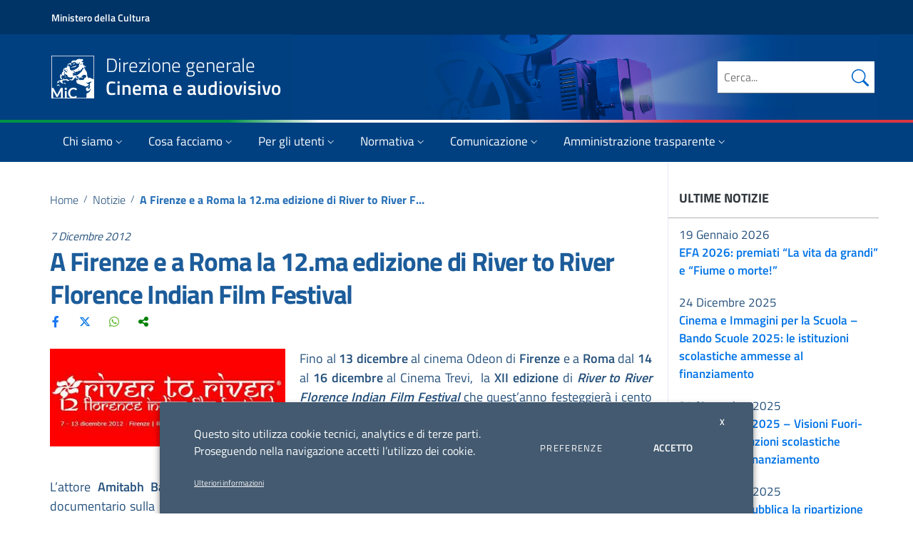

--- FILE ---
content_type: text/html; charset=UTF-8
request_url: https://cinema.cultura.gov.it/notizie/a-firenze-e-a-roma-la-12-ma-edizione-di-river-to-river-florence-indian-film-festival/
body_size: 36050
content:
<!doctype html>
<html lang="it-IT">
<head>
  <meta charset="UTF-8">
  <meta name="viewport" content="width=device-width, initial-scale=1, shrink-to-fit=no">
  
  <link rel="profile" href="http://gmpg.org/xfn/11">
  
   <script>
			window.__PUBLIC_PATH__ = "https://cinema.cultura.gov.it/wp-content/themes/mic-cinema/static/fonts";
			theme_directory = "https://cinema.cultura.gov.it/wp-content/themes/mic-cinema";
	</script>
  
  <meta name='robots' content='index, follow, max-image-preview:large, max-snippet:-1, max-video-preview:-1' />

	<!-- This site is optimized with the Yoast SEO plugin v20.6 - https://yoast.com/wordpress/plugins/seo/ -->
	<title>A Firenze e a Roma la 12.ma edizione di River to River Florence Indian Film Festival</title>
	<meta name="description" content="Fino al 13 dicembre al cinema Odeon di Firenze e a Roma dal 14 al 16 dicembre al&nbsp;Cinema Trevi, &nbsp;la XII edizione di River to River Florence Indian Film Festival che quest&rsquo;anno festeggier&agrave; i cento anni del cinema indiano: il 21 aprile 1913 all&rsquo;Olympia Theatre di Bombay fu proiettato il primo film indiano, Raja Harishchandra di Dadasaheb Phalke.&nbsp;&nbsp;" />
	<link rel="canonical" href="https://cinema.cultura.gov.it/notizie/a-firenze-e-a-roma-la-12-ma-edizione-di-river-to-river-florence-indian-film-festival/" />
	<meta property="og:locale" content="it_IT" />
	<meta property="og:type" content="article" />
	<meta property="og:title" content="A Firenze e a Roma la 12.ma edizione di River to River Florence Indian Film Festival" />
	<meta property="og:description" content="Fino al 13 dicembre al cinema Odeon di Firenze e a Roma dal 14 al 16 dicembre al&nbsp;Cinema Trevi, &nbsp;la XII edizione di River to River Florence Indian Film Festival che quest&rsquo;anno festeggier&agrave; i cento anni del cinema indiano: il 21 aprile 1913 all&rsquo;Olympia Theatre di Bombay fu proiettato il primo film indiano, Raja Harishchandra di Dadasaheb Phalke.&nbsp;&nbsp;" />
	<meta property="og:url" content="https://cinema.cultura.gov.it/notizie/a-firenze-e-a-roma-la-12-ma-edizione-di-river-to-river-florence-indian-film-festival/" />
	<meta property="og:site_name" content="Direzione generale Cinema e audiovisivo" />
	<meta property="article:published_time" content="2012-12-06T23:00:00+00:00" />
	<meta property="og:image" content="https://cinema.cultura.gov.it/wp-content/uploads/2021/10/2378.jpg" />
	<meta property="og:image:width" content="348" />
	<meta property="og:image:height" content="145" />
	<meta property="og:image:type" content="image/jpeg" />
	<meta name="author" content="andrea" />
	<meta name="twitter:card" content="summary_large_image" />
	<script type="application/ld+json" class="yoast-schema-graph">{"@context":"https://schema.org","@graph":[{"@type":"Article","@id":"https://cinema.cultura.gov.it/notizie/a-firenze-e-a-roma-la-12-ma-edizione-di-river-to-river-florence-indian-film-festival/#article","isPartOf":{"@id":"https://cinema.cultura.gov.it/notizie/a-firenze-e-a-roma-la-12-ma-edizione-di-river-to-river-florence-indian-film-festival/"},"author":{"name":"andrea","@id":"https://cinema.cultura.gov.it/#/schema/person/b128f8e8059334a2fb7cc4142191781c"},"headline":"A Firenze e a Roma la 12.ma edizione di River to River Florence Indian Film Festival","datePublished":"2012-12-06T23:00:00+00:00","dateModified":"2012-12-06T23:00:00+00:00","mainEntityOfPage":{"@id":"https://cinema.cultura.gov.it/notizie/a-firenze-e-a-roma-la-12-ma-edizione-di-river-to-river-florence-indian-film-festival/"},"wordCount":148,"commentCount":0,"publisher":{"@id":"https://cinema.cultura.gov.it/#organization"},"image":{"@id":"https://cinema.cultura.gov.it/notizie/a-firenze-e-a-roma-la-12-ma-edizione-di-river-to-river-florence-indian-film-festival/#primaryimage"},"thumbnailUrl":"https://cinema.cultura.gov.it/wp-content/uploads/2021/10/2378.jpg","articleSection":["Notizie"],"inLanguage":"it-IT","potentialAction":[{"@type":"CommentAction","name":"Comment","target":["https://cinema.cultura.gov.it/notizie/a-firenze-e-a-roma-la-12-ma-edizione-di-river-to-river-florence-indian-film-festival/#respond"]}]},{"@type":"WebPage","@id":"https://cinema.cultura.gov.it/notizie/a-firenze-e-a-roma-la-12-ma-edizione-di-river-to-river-florence-indian-film-festival/","url":"https://cinema.cultura.gov.it/notizie/a-firenze-e-a-roma-la-12-ma-edizione-di-river-to-river-florence-indian-film-festival/","name":"A Firenze e a Roma la 12.ma edizione di River to River Florence Indian Film Festival","isPartOf":{"@id":"https://cinema.cultura.gov.it/#website"},"primaryImageOfPage":{"@id":"https://cinema.cultura.gov.it/notizie/a-firenze-e-a-roma-la-12-ma-edizione-di-river-to-river-florence-indian-film-festival/#primaryimage"},"image":{"@id":"https://cinema.cultura.gov.it/notizie/a-firenze-e-a-roma-la-12-ma-edizione-di-river-to-river-florence-indian-film-festival/#primaryimage"},"thumbnailUrl":"https://cinema.cultura.gov.it/wp-content/uploads/2021/10/2378.jpg","datePublished":"2012-12-06T23:00:00+00:00","dateModified":"2012-12-06T23:00:00+00:00","description":"Fino al 13 dicembre al cinema Odeon di Firenze e a Roma dal 14 al 16 dicembre al&nbsp;Cinema Trevi, &nbsp;la XII edizione di River to River Florence Indian Film Festival che quest&rsquo;anno festeggier&agrave; i cento anni del cinema indiano: il 21 aprile 1913 all&rsquo;Olympia Theatre di Bombay fu proiettato il primo film indiano, Raja Harishchandra di Dadasaheb Phalke.&nbsp;&nbsp;","breadcrumb":{"@id":"https://cinema.cultura.gov.it/notizie/a-firenze-e-a-roma-la-12-ma-edizione-di-river-to-river-florence-indian-film-festival/#breadcrumb"},"inLanguage":"it-IT","potentialAction":[{"@type":"ReadAction","target":["https://cinema.cultura.gov.it/notizie/a-firenze-e-a-roma-la-12-ma-edizione-di-river-to-river-florence-indian-film-festival/"]}]},{"@type":"ImageObject","inLanguage":"it-IT","@id":"https://cinema.cultura.gov.it/notizie/a-firenze-e-a-roma-la-12-ma-edizione-di-river-to-river-florence-indian-film-festival/#primaryimage","url":"https://cinema.cultura.gov.it/wp-content/uploads/2021/10/2378.jpg","contentUrl":"https://cinema.cultura.gov.it/wp-content/uploads/2021/10/2378.jpg","width":348,"height":145},{"@type":"BreadcrumbList","@id":"https://cinema.cultura.gov.it/notizie/a-firenze-e-a-roma-la-12-ma-edizione-di-river-to-river-florence-indian-film-festival/#breadcrumb","itemListElement":[{"@type":"ListItem","position":1,"name":"Home","item":"https://cinema.cultura.gov.it/"},{"@type":"ListItem","position":2,"name":"Notizie","item":"https://cinema.cultura.gov.it/./notizie/"},{"@type":"ListItem","position":3,"name":"A Firenze e a Roma la 12.ma edizione di River to River Florence Indian Film Festival"}]},{"@type":"WebSite","@id":"https://cinema.cultura.gov.it/#website","url":"https://cinema.cultura.gov.it/","name":"Direzione generale Cinema e audiovisivo","description":"","publisher":{"@id":"https://cinema.cultura.gov.it/#organization"},"potentialAction":[{"@type":"SearchAction","target":{"@type":"EntryPoint","urlTemplate":"https://cinema.cultura.gov.it/?s={search_term_string}"},"query-input":"required name=search_term_string"}],"inLanguage":"it-IT"},{"@type":"Organization","@id":"https://cinema.cultura.gov.it/#organization","name":"MIC - Direzione generale Cinema e audiovisivo","url":"https://cinema.cultura.gov.it/","logo":{"@type":"ImageObject","inLanguage":"it-IT","@id":"https://cinema.cultura.gov.it/#/schema/logo/image/","url":"https://cinema.cultura.gov.it/wp-content/uploads/2022/03/mic-cinema.png","contentUrl":"https://cinema.cultura.gov.it/wp-content/uploads/2022/03/mic-cinema.png","width":682,"height":232,"caption":"MIC - Direzione generale Cinema e audiovisivo"},"image":{"@id":"https://cinema.cultura.gov.it/#/schema/logo/image/"}},{"@type":"Person","@id":"https://cinema.cultura.gov.it/#/schema/person/b128f8e8059334a2fb7cc4142191781c","name":"andrea"}]}</script>
	<!-- / Yoast SEO plugin. -->


<link rel="alternate" type="application/rss+xml" title="Direzione generale Cinema e audiovisivo &raquo; A Firenze e a Roma la 12.ma edizione di River to River Florence Indian Film Festival Feed dei commenti" href="https://cinema.cultura.gov.it/notizie/a-firenze-e-a-roma-la-12-ma-edizione-di-river-to-river-florence-indian-film-festival/feed/" />
<script type="text/javascript">
/* <![CDATA[ */
window._wpemojiSettings = {"baseUrl":"https:\/\/s.w.org\/images\/core\/emoji\/15.0.3\/72x72\/","ext":".png","svgUrl":"https:\/\/s.w.org\/images\/core\/emoji\/15.0.3\/svg\/","svgExt":".svg","source":{"concatemoji":"https:\/\/cinema.cultura.gov.it\/wp-includes\/js\/wp-emoji-release.min.js?ver=6.7"}};
/*! This file is auto-generated */
!function(i,n){var o,s,e;function c(e){try{var t={supportTests:e,timestamp:(new Date).valueOf()};sessionStorage.setItem(o,JSON.stringify(t))}catch(e){}}function p(e,t,n){e.clearRect(0,0,e.canvas.width,e.canvas.height),e.fillText(t,0,0);var t=new Uint32Array(e.getImageData(0,0,e.canvas.width,e.canvas.height).data),r=(e.clearRect(0,0,e.canvas.width,e.canvas.height),e.fillText(n,0,0),new Uint32Array(e.getImageData(0,0,e.canvas.width,e.canvas.height).data));return t.every(function(e,t){return e===r[t]})}function u(e,t,n){switch(t){case"flag":return n(e,"\ud83c\udff3\ufe0f\u200d\u26a7\ufe0f","\ud83c\udff3\ufe0f\u200b\u26a7\ufe0f")?!1:!n(e,"\ud83c\uddfa\ud83c\uddf3","\ud83c\uddfa\u200b\ud83c\uddf3")&&!n(e,"\ud83c\udff4\udb40\udc67\udb40\udc62\udb40\udc65\udb40\udc6e\udb40\udc67\udb40\udc7f","\ud83c\udff4\u200b\udb40\udc67\u200b\udb40\udc62\u200b\udb40\udc65\u200b\udb40\udc6e\u200b\udb40\udc67\u200b\udb40\udc7f");case"emoji":return!n(e,"\ud83d\udc26\u200d\u2b1b","\ud83d\udc26\u200b\u2b1b")}return!1}function f(e,t,n){var r="undefined"!=typeof WorkerGlobalScope&&self instanceof WorkerGlobalScope?new OffscreenCanvas(300,150):i.createElement("canvas"),a=r.getContext("2d",{willReadFrequently:!0}),o=(a.textBaseline="top",a.font="600 32px Arial",{});return e.forEach(function(e){o[e]=t(a,e,n)}),o}function t(e){var t=i.createElement("script");t.src=e,t.defer=!0,i.head.appendChild(t)}"undefined"!=typeof Promise&&(o="wpEmojiSettingsSupports",s=["flag","emoji"],n.supports={everything:!0,everythingExceptFlag:!0},e=new Promise(function(e){i.addEventListener("DOMContentLoaded",e,{once:!0})}),new Promise(function(t){var n=function(){try{var e=JSON.parse(sessionStorage.getItem(o));if("object"==typeof e&&"number"==typeof e.timestamp&&(new Date).valueOf()<e.timestamp+604800&&"object"==typeof e.supportTests)return e.supportTests}catch(e){}return null}();if(!n){if("undefined"!=typeof Worker&&"undefined"!=typeof OffscreenCanvas&&"undefined"!=typeof URL&&URL.createObjectURL&&"undefined"!=typeof Blob)try{var e="postMessage("+f.toString()+"("+[JSON.stringify(s),u.toString(),p.toString()].join(",")+"));",r=new Blob([e],{type:"text/javascript"}),a=new Worker(URL.createObjectURL(r),{name:"wpTestEmojiSupports"});return void(a.onmessage=function(e){c(n=e.data),a.terminate(),t(n)})}catch(e){}c(n=f(s,u,p))}t(n)}).then(function(e){for(var t in e)n.supports[t]=e[t],n.supports.everything=n.supports.everything&&n.supports[t],"flag"!==t&&(n.supports.everythingExceptFlag=n.supports.everythingExceptFlag&&n.supports[t]);n.supports.everythingExceptFlag=n.supports.everythingExceptFlag&&!n.supports.flag,n.DOMReady=!1,n.readyCallback=function(){n.DOMReady=!0}}).then(function(){return e}).then(function(){var e;n.supports.everything||(n.readyCallback(),(e=n.source||{}).concatemoji?t(e.concatemoji):e.wpemoji&&e.twemoji&&(t(e.twemoji),t(e.wpemoji)))}))}((window,document),window._wpemojiSettings);
/* ]]> */
</script>
<style id='wp-emoji-styles-inline-css' type='text/css'>

	img.wp-smiley, img.emoji {
		display: inline !important;
		border: none !important;
		box-shadow: none !important;
		height: 1em !important;
		width: 1em !important;
		margin: 0 0.07em !important;
		vertical-align: -0.1em !important;
		background: none !important;
		padding: 0 !important;
	}
</style>
<link rel='stylesheet' id='wp-block-library-css' href='https://cinema.cultura.gov.it/wp-includes/css/dist/block-library/style.min.css?ver=6.7' type='text/css' media='all' />
<style id='classic-theme-styles-inline-css' type='text/css'>
/*! This file is auto-generated */
.wp-block-button__link{color:#fff;background-color:#32373c;border-radius:9999px;box-shadow:none;text-decoration:none;padding:calc(.667em + 2px) calc(1.333em + 2px);font-size:1.125em}.wp-block-file__button{background:#32373c;color:#fff;text-decoration:none}
</style>
<style id='global-styles-inline-css' type='text/css'>
:root{--wp--preset--aspect-ratio--square: 1;--wp--preset--aspect-ratio--4-3: 4/3;--wp--preset--aspect-ratio--3-4: 3/4;--wp--preset--aspect-ratio--3-2: 3/2;--wp--preset--aspect-ratio--2-3: 2/3;--wp--preset--aspect-ratio--16-9: 16/9;--wp--preset--aspect-ratio--9-16: 9/16;--wp--preset--color--black: #000000;--wp--preset--color--cyan-bluish-gray: #abb8c3;--wp--preset--color--white: #ffffff;--wp--preset--color--pale-pink: #f78da7;--wp--preset--color--vivid-red: #cf2e2e;--wp--preset--color--luminous-vivid-orange: #ff6900;--wp--preset--color--luminous-vivid-amber: #fcb900;--wp--preset--color--light-green-cyan: #7bdcb5;--wp--preset--color--vivid-green-cyan: #00d084;--wp--preset--color--pale-cyan-blue: #8ed1fc;--wp--preset--color--vivid-cyan-blue: #0693e3;--wp--preset--color--vivid-purple: #9b51e0;--wp--preset--gradient--vivid-cyan-blue-to-vivid-purple: linear-gradient(135deg,rgba(6,147,227,1) 0%,rgb(155,81,224) 100%);--wp--preset--gradient--light-green-cyan-to-vivid-green-cyan: linear-gradient(135deg,rgb(122,220,180) 0%,rgb(0,208,130) 100%);--wp--preset--gradient--luminous-vivid-amber-to-luminous-vivid-orange: linear-gradient(135deg,rgba(252,185,0,1) 0%,rgba(255,105,0,1) 100%);--wp--preset--gradient--luminous-vivid-orange-to-vivid-red: linear-gradient(135deg,rgba(255,105,0,1) 0%,rgb(207,46,46) 100%);--wp--preset--gradient--very-light-gray-to-cyan-bluish-gray: linear-gradient(135deg,rgb(238,238,238) 0%,rgb(169,184,195) 100%);--wp--preset--gradient--cool-to-warm-spectrum: linear-gradient(135deg,rgb(74,234,220) 0%,rgb(151,120,209) 20%,rgb(207,42,186) 40%,rgb(238,44,130) 60%,rgb(251,105,98) 80%,rgb(254,248,76) 100%);--wp--preset--gradient--blush-light-purple: linear-gradient(135deg,rgb(255,206,236) 0%,rgb(152,150,240) 100%);--wp--preset--gradient--blush-bordeaux: linear-gradient(135deg,rgb(254,205,165) 0%,rgb(254,45,45) 50%,rgb(107,0,62) 100%);--wp--preset--gradient--luminous-dusk: linear-gradient(135deg,rgb(255,203,112) 0%,rgb(199,81,192) 50%,rgb(65,88,208) 100%);--wp--preset--gradient--pale-ocean: linear-gradient(135deg,rgb(255,245,203) 0%,rgb(182,227,212) 50%,rgb(51,167,181) 100%);--wp--preset--gradient--electric-grass: linear-gradient(135deg,rgb(202,248,128) 0%,rgb(113,206,126) 100%);--wp--preset--gradient--midnight: linear-gradient(135deg,rgb(2,3,129) 0%,rgb(40,116,252) 100%);--wp--preset--font-size--small: 13px;--wp--preset--font-size--medium: 20px;--wp--preset--font-size--large: 36px;--wp--preset--font-size--x-large: 42px;--wp--preset--spacing--20: 0.44rem;--wp--preset--spacing--30: 0.67rem;--wp--preset--spacing--40: 1rem;--wp--preset--spacing--50: 1.5rem;--wp--preset--spacing--60: 2.25rem;--wp--preset--spacing--70: 3.38rem;--wp--preset--spacing--80: 5.06rem;--wp--preset--shadow--natural: 6px 6px 9px rgba(0, 0, 0, 0.2);--wp--preset--shadow--deep: 12px 12px 50px rgba(0, 0, 0, 0.4);--wp--preset--shadow--sharp: 6px 6px 0px rgba(0, 0, 0, 0.2);--wp--preset--shadow--outlined: 6px 6px 0px -3px rgba(255, 255, 255, 1), 6px 6px rgba(0, 0, 0, 1);--wp--preset--shadow--crisp: 6px 6px 0px rgba(0, 0, 0, 1);}:where(.is-layout-flex){gap: 0.5em;}:where(.is-layout-grid){gap: 0.5em;}body .is-layout-flex{display: flex;}.is-layout-flex{flex-wrap: wrap;align-items: center;}.is-layout-flex > :is(*, div){margin: 0;}body .is-layout-grid{display: grid;}.is-layout-grid > :is(*, div){margin: 0;}:where(.wp-block-columns.is-layout-flex){gap: 2em;}:where(.wp-block-columns.is-layout-grid){gap: 2em;}:where(.wp-block-post-template.is-layout-flex){gap: 1.25em;}:where(.wp-block-post-template.is-layout-grid){gap: 1.25em;}.has-black-color{color: var(--wp--preset--color--black) !important;}.has-cyan-bluish-gray-color{color: var(--wp--preset--color--cyan-bluish-gray) !important;}.has-white-color{color: var(--wp--preset--color--white) !important;}.has-pale-pink-color{color: var(--wp--preset--color--pale-pink) !important;}.has-vivid-red-color{color: var(--wp--preset--color--vivid-red) !important;}.has-luminous-vivid-orange-color{color: var(--wp--preset--color--luminous-vivid-orange) !important;}.has-luminous-vivid-amber-color{color: var(--wp--preset--color--luminous-vivid-amber) !important;}.has-light-green-cyan-color{color: var(--wp--preset--color--light-green-cyan) !important;}.has-vivid-green-cyan-color{color: var(--wp--preset--color--vivid-green-cyan) !important;}.has-pale-cyan-blue-color{color: var(--wp--preset--color--pale-cyan-blue) !important;}.has-vivid-cyan-blue-color{color: var(--wp--preset--color--vivid-cyan-blue) !important;}.has-vivid-purple-color{color: var(--wp--preset--color--vivid-purple) !important;}.has-black-background-color{background-color: var(--wp--preset--color--black) !important;}.has-cyan-bluish-gray-background-color{background-color: var(--wp--preset--color--cyan-bluish-gray) !important;}.has-white-background-color{background-color: var(--wp--preset--color--white) !important;}.has-pale-pink-background-color{background-color: var(--wp--preset--color--pale-pink) !important;}.has-vivid-red-background-color{background-color: var(--wp--preset--color--vivid-red) !important;}.has-luminous-vivid-orange-background-color{background-color: var(--wp--preset--color--luminous-vivid-orange) !important;}.has-luminous-vivid-amber-background-color{background-color: var(--wp--preset--color--luminous-vivid-amber) !important;}.has-light-green-cyan-background-color{background-color: var(--wp--preset--color--light-green-cyan) !important;}.has-vivid-green-cyan-background-color{background-color: var(--wp--preset--color--vivid-green-cyan) !important;}.has-pale-cyan-blue-background-color{background-color: var(--wp--preset--color--pale-cyan-blue) !important;}.has-vivid-cyan-blue-background-color{background-color: var(--wp--preset--color--vivid-cyan-blue) !important;}.has-vivid-purple-background-color{background-color: var(--wp--preset--color--vivid-purple) !important;}.has-black-border-color{border-color: var(--wp--preset--color--black) !important;}.has-cyan-bluish-gray-border-color{border-color: var(--wp--preset--color--cyan-bluish-gray) !important;}.has-white-border-color{border-color: var(--wp--preset--color--white) !important;}.has-pale-pink-border-color{border-color: var(--wp--preset--color--pale-pink) !important;}.has-vivid-red-border-color{border-color: var(--wp--preset--color--vivid-red) !important;}.has-luminous-vivid-orange-border-color{border-color: var(--wp--preset--color--luminous-vivid-orange) !important;}.has-luminous-vivid-amber-border-color{border-color: var(--wp--preset--color--luminous-vivid-amber) !important;}.has-light-green-cyan-border-color{border-color: var(--wp--preset--color--light-green-cyan) !important;}.has-vivid-green-cyan-border-color{border-color: var(--wp--preset--color--vivid-green-cyan) !important;}.has-pale-cyan-blue-border-color{border-color: var(--wp--preset--color--pale-cyan-blue) !important;}.has-vivid-cyan-blue-border-color{border-color: var(--wp--preset--color--vivid-cyan-blue) !important;}.has-vivid-purple-border-color{border-color: var(--wp--preset--color--vivid-purple) !important;}.has-vivid-cyan-blue-to-vivid-purple-gradient-background{background: var(--wp--preset--gradient--vivid-cyan-blue-to-vivid-purple) !important;}.has-light-green-cyan-to-vivid-green-cyan-gradient-background{background: var(--wp--preset--gradient--light-green-cyan-to-vivid-green-cyan) !important;}.has-luminous-vivid-amber-to-luminous-vivid-orange-gradient-background{background: var(--wp--preset--gradient--luminous-vivid-amber-to-luminous-vivid-orange) !important;}.has-luminous-vivid-orange-to-vivid-red-gradient-background{background: var(--wp--preset--gradient--luminous-vivid-orange-to-vivid-red) !important;}.has-very-light-gray-to-cyan-bluish-gray-gradient-background{background: var(--wp--preset--gradient--very-light-gray-to-cyan-bluish-gray) !important;}.has-cool-to-warm-spectrum-gradient-background{background: var(--wp--preset--gradient--cool-to-warm-spectrum) !important;}.has-blush-light-purple-gradient-background{background: var(--wp--preset--gradient--blush-light-purple) !important;}.has-blush-bordeaux-gradient-background{background: var(--wp--preset--gradient--blush-bordeaux) !important;}.has-luminous-dusk-gradient-background{background: var(--wp--preset--gradient--luminous-dusk) !important;}.has-pale-ocean-gradient-background{background: var(--wp--preset--gradient--pale-ocean) !important;}.has-electric-grass-gradient-background{background: var(--wp--preset--gradient--electric-grass) !important;}.has-midnight-gradient-background{background: var(--wp--preset--gradient--midnight) !important;}.has-small-font-size{font-size: var(--wp--preset--font-size--small) !important;}.has-medium-font-size{font-size: var(--wp--preset--font-size--medium) !important;}.has-large-font-size{font-size: var(--wp--preset--font-size--large) !important;}.has-x-large-font-size{font-size: var(--wp--preset--font-size--x-large) !important;}
:where(.wp-block-post-template.is-layout-flex){gap: 1.25em;}:where(.wp-block-post-template.is-layout-grid){gap: 1.25em;}
:where(.wp-block-columns.is-layout-flex){gap: 2em;}:where(.wp-block-columns.is-layout-grid){gap: 2em;}
:root :where(.wp-block-pullquote){font-size: 1.5em;line-height: 1.6;}
</style>
<link rel='stylesheet' id='semantic-css' href='https://cinema.cultura.gov.it/wp-content/plugins/starcat-review/includes/assets/vendors/semantic/bundle/semantic.min.css?ver=0.8' type='text/css' media='all' />
<link rel='stylesheet' id='fa5-css' href='https://cinema.cultura.gov.it/wp-content/plugins/starcat-review/includes/assets/vendors/fontawesome/js/all.min.css?ver=6.4.2' type='text/css' media='all' />
<link rel='stylesheet' id='flexbox-grid-css' href='https://cinema.cultura.gov.it/wp-content/plugins/starcat-review/includes/assets/vendors/flexboxgrid.min.css?ver=0.8' type='text/css' media='all' />
<link rel='stylesheet' id='starcat-review-css' href='https://cinema.cultura.gov.it/wp-content/plugins/starcat-review/includes/assets/bundle/main.bundle.css?ver=0.8' type='text/css' media='all' />
<link rel='stylesheet' id='csplugin-css' href='https://cinema.cultura.gov.it/wp-content/plugins/starcat-review/dgca-extras/csplugin-dgca.css?ver=1768848955' type='text/css' media='all' />
<link rel='stylesheet' id='gdpr-css' href='https://cinema.cultura.gov.it/wp-content/plugins/webtoffee-gdpr-cookie-consent/public/css/cookie-law-info-public_f.css?ver=2.3.711' type='text/css' media='all' />
<link rel='stylesheet' id='gdpr-gdpr-css' href='https://cinema.cultura.gov.it/wp-content/plugins/webtoffee-gdpr-cookie-consent/public/css/cookie-law-info-gdpr_f.css?ver=2.3.721' type='text/css' media='all' />
<link rel='stylesheet' id='bootstrap-italia-css' href='https://cinema.cultura.gov.it/wp-content/themes/mic-cinema/static/css/bootstrap-italia.min.css?ver=1.4.3' type='text/css' media='all' />
<link rel='stylesheet' id='theme-style-css' href='https://cinema.cultura.gov.it/wp-content/themes/mic-cinema/style.css?ver=1768848955' type='text/css' media='all' />
<link rel='stylesheet' id='recent-posts-widget-with-thumbnails-public-style-css' href='https://cinema.cultura.gov.it/wp-content/plugins/recent-posts-widget-with-thumbnails/public.css?ver=7.1.1' type='text/css' media='all' />
<link rel='stylesheet' id='dgca-megabanner-css' href='https://cinema.cultura.gov.it/wp-content/plugins/megabanner/dgca_megabanner.css?ver=1768848955' type='text/css' media='all' />
<script type="text/javascript" src="https://cinema.cultura.gov.it/wp-includes/js/jquery/jquery.min.js?ver=3.7.1" id="jquery-core-js"></script>
<script type="text/javascript" src="https://cinema.cultura.gov.it/wp-includes/js/jquery/jquery-migrate.min.js?ver=3.4.1" id="jquery-migrate-js"></script>
<script type="text/javascript" src="https://cinema.cultura.gov.it/wp-content/plugins/starcat-review/dgca-extras/csplugin-dgca.js?ver=1768848955" id="csplugin-js"></script>
<script type="text/javascript" id="cookie-law-info-js-extra">
/* <![CDATA[ */
var Cli_Data = {"nn_cookie_ids":[],"non_necessary_cookies":[],"cookielist":{"necessary":{"id":186,"status":true,"priority":0,"title":"Cookie necessari","strict":true,"default_state":false,"ccpa_optout":false,"loadonstart":false},"analytics":{"id":189,"status":true,"priority":3,"title":"Cookie di terze parti","strict":false,"default_state":false,"ccpa_optout":false,"loadonstart":false}},"ajax_url":"https:\/\/cinema.cultura.gov.it\/wp-admin\/admin-ajax.php","current_lang":"it","security":"c0f7a37311","eu_countries":["GB"],"geoIP":"disabled","use_custom_geolocation_api":"","custom_geolocation_api":"https:\/\/geoip.cookieyes.com\/geoip\/checker\/result.php","consentVersion":"1","strictlyEnabled":["necessary","obligatoire"],"cookieDomain":"","privacy_length":"250","ccpaEnabled":"","ccpaRegionBased":"","ccpaBarEnabled":"","ccpaType":"gdpr","triggerDomRefresh":"","secure_cookies":""};
var log_object = {"ajax_url":"https:\/\/cinema.cultura.gov.it\/wp-admin\/admin-ajax.php"};
/* ]]> */
</script>
<script type="text/javascript" src="https://cinema.cultura.gov.it/wp-content/plugins/webtoffee-gdpr-cookie-consent/public/js/cookie-law-info-public.js?ver=2.3.7" id="cookie-law-info-js"></script>
<link rel="EditURI" type="application/rsd+xml" title="RSD" href="https://cinema.cultura.gov.it/xmlrpc.php?rsd" />
<meta name="generator" content="WordPress 6.7" />
<link rel='shortlink' href='https://cinema.cultura.gov.it/?p=16288' />
<!-- This site is optimized --><script type="application/ld+json">{
                "@context": "http://schema.org",
                "@type": "Product",
                "aggregateRating": {
                    "@type": "AggregateRating",
                    "ratingValue": "0",
                    "reviewCount": "0"
                },
                "description": "<div class="old_desc"><p style="text-align: justify">
	Fino al<strong> 13 dicembre</strong> al cinema Odeon di <strong>Firenze </strong>e a<strong> Roma </strong>dal<strong> 14 </strong>al<strong> 16 dicembre</strong> al&nbsp;Cinema Trevi, &nbsp;la <strong>XII edizione </strong>di <strong><em>River to River Florence Indian Film Festival </em></strong>che quest&rsquo;anno festeggier&agrave; i cento anni del cinema indiano: il 21 aprile 1913 all&rsquo;Olympia Theatre di Bombay fu proiettato il primo film indiano, <em>Raja Harishchandra</em> di Dadasaheb Phalke.&nbsp;&nbsp;</p>
</div><div class="oldhtml"><p style="text-align: justify">
	L&rsquo;attore <strong>Amitabh Bachchan</strong>, super star di Bollywood, sar&agrave; l&rsquo;ospite per presentare alcuni suoi film e un documentario sulla sua vita. In occasione del suo dodicesimo anno di vita, River to River Florence Indian Film Festival&nbsp; debutter&agrave; anche a &nbsp;Roma con il meglio dell&rsquo;edizione-madre fiorentina: dal 14 al 16 dicembre, al cinema Trevi. Ulteriori informazioni sul programma sul sito: <a href="http://www.rivertoriver.it/">www.rivertoriver.it</a></p>
</div><div></div>",
                "name": "A Firenze e a Roma la 12.ma edizione di River to River Florence Indian Film Festival",
                "image": "https://cinema.cultura.gov.it/wp-content/uploads/2021/10/2378.jpg"
                }</script><style type="text/css">.review-list .scr-icon:after,.review-list .scr-icon:after,.reviewed-list .scr-icon:after,.reviewed-list .scr-icon:after{color:#e5d41b;}.review-list .reviewed-item .reviewed-item-label__score,.review-list .reviewed-item .reviewed-item-label__score,.reviewed-list .reviewed-item .reviewed-item-label__score,.reviewed-list .reviewed-item .reviewed-item-label__score{color:#0274be;}</style><link rel="icon" href="https://cinema.cultura.gov.it/wp-content/uploads/2021/07/cropped-favicon-32x32.png" sizes="32x32" />
<link rel="icon" href="https://cinema.cultura.gov.it/wp-content/uploads/2021/07/cropped-favicon-192x192.png" sizes="192x192" />
<link rel="apple-touch-icon" href="https://cinema.cultura.gov.it/wp-content/uploads/2021/07/cropped-favicon-180x180.png" />
<meta name="msapplication-TileImage" content="https://cinema.cultura.gov.it/wp-content/uploads/2021/07/cropped-favicon-270x270.png" />
  
  <script>
		(function (jQuery) {
				window.$ = jQuery.noConflict();
		})(jQuery);
	</script>
	
	<style>
		@media all and (min-width: 992px) {
			.navbar .nav-item .dropdown-menu{ display: none; }
			.navbar .nav-item:hover .nav-link { }
			.navbar .nav-item:hover .dropdown-menu{ display: flex; }
			.navbar .nav-item .dropdown-menu{ margin-top:0; }
		}
	</style>
	<!-- Matomo SH -->
	<script type="text/plain" data-cli-class="cli-blocker-script" data-cli-label="Matomo Analytics"  data-cli-script-type="analytics" data-cli-block="true" data-cli-block-if-ccpa-optout="false" data-cli-element-position="head">
	  var _paq = window._paq = window._paq || [];
	  // tracker methods like "setCustomDimension" should be called before "trackPageView"
	  _paq.push(['trackPageView']);
	  _paq.push(['enableLinkTracking']);
	  (function() {
		var u="//stat.cultura.gov.it/";
		_paq.push(['setTrackerUrl', u+'matomo.php']);
		_paq.push(['setSiteId', '1']);
		var d=document, g=d.createElement('script'), s=d.getElementsByTagName('script')[0];
		g.async=true; g.src=u+'matomo.js'; s.parentNode.insertBefore(g,s);
	  })();
	</script>
	<!-- End Matomo Code -->
</head>
<body class="post-template-default single single-post postid-16288 single-format-standard">
<div class="body_wrapper push_container clearfix " id="page_top">
	
	<div class="it-header-wrapper it-header-sticky">
		<div class="it-header-slim-wrapper">
			<div class="container">
				<div class="row">
					<div class="col-12">
						<div class="it-header-slim-wrapper-content">
							<a aria-label="Collegamento a sito esterno - Ministero della Cultura - nuova finestra" class="d-none d-lg-block navbar-brand" href="https://cultura.gov.it/" target="_blank">Ministero della Cultura</a>
							<div class="nav-mobile">
								<nav>
									<a aria-label="Collegamento a sito esterno - Ministero della Cultura - nuova finestra" class="it-opener d-lg-none" href="https://cultura.gov.it/" target="_blank">
										<span>Ministero della Cultura</span>
									</a>
								</nav>
							</div>
							<div class="it-header-slim-right-zone">
							</div>
						</div>
					</div>
				</div>
			</div>
		</div>
				<div class="it-nav-wrapper">
			<div class="it-header-center-wrapper" >
				<div class="image-header" style="background-image: url('https://cinema.cultura.gov.it/wp-content/uploads/2021/09/header_8.jpg')">
					<div class="container">
						<div class="row">
							<div class="col-12">
								<div class="it-header-center-content-wrapper">
									<div class="it-brand-wrapper">
										<a href="https://cinema.cultura.gov.it/" title="Direzione generale Cinema e audiovisivo" rel="home">
											<img class="icon" src="https://cinema.cultura.gov.it/wp-content/themes/mic-cinema/img/MiC_logo_Negativo.svg" alt="MIC - Direzione generale Cinema e audiovisivo">
											<div class="it-brand-text">
												<span class="no_toc">Direzione generale<br><strong>Cinema e audiovisivo</strong></span>
											</div>
										</a>
									</div>
									<div class="it-right-zone">
										<div class="it-search-wrapper">
											<form class="form" method="get" role="search" action="/">
												<div class="form-group">
													<input id="site-search" type="search" value="" name="s" class="" placeholder="Cerca...">
													<button class="autocomplete-icon" aria-hidden="true" type="submit" aria-label="Cerca nel sito">
														<svg class="icon icon-primary icon-sm bi bi-search" xmlns="http://www.w3.org/2000/svg" width="16" height="16" fill="currentColor" viewBox="0 0 16 16">
															<path d="M11.742 10.344a6.5 6.5 0 1 0-1.397 1.398h-.001c.03.04.062.078.098.115l3.85 3.85a1 1 0 0 0 1.415-1.414l-3.85-3.85a1.007 1.007 0 0 0-.115-.1zM12 6.5a5.5 5.5 0 1 1-11 0 5.5 5.5 0 0 1 11 0z"/>
														</svg>
													</button>
													<label for="site-search" class="sr-only">Cerca nel sito</label>
												</div>
											</form>
										</div>
									</div>
								</div>
							</div>
						</div>
					</div>
				</div>
			</div>
			<div class="it-header-color-bar"></div>
			<div class="it-header-navbar-wrapper">
				<div class="container">
					<div class="row">
						<div class="col-12">
							<!--start nav-->
							<nav class="navbar navbar-expand-lg has-megamenu">
								<button class="custom-navbar-toggler" type="button" aria-controls="nav02" aria-expanded="false" aria-label="Toggle navigation" data-target="#nav02">
									<svg class="icon">
										<use xlink:href="https://cinema.cultura.gov.it/wp-content/themes/mic-cinema/static/svg/sprite.svg#it-burger"></use>
									</svg>
								</button>
								<div class="navbar-collapsable" id="nav02" style="display: none;">
									<div class="overlay" style="display: none;"></div>
									<div class="close-div sr-only">
										<button class="btn close-menu" type="button"><span class="it-close"></span>close</button>
									</div>
									<div class="menu-wrapper">
										<div class="logo-mobile">
											<a href="https://cinema.cultura.gov.it/" title="Direzione generale Cinema e audiovisivo" rel="home">
												<img class="icon" src="https://cinema.cultura.gov.it/wp-content/themes/mic-cinema/img/MiC_logo.svg" alt="MIC - Direzione generale Cinema e audiovisivo">
												<div class="it-brand-text">
													<span class="no_toc">Direzione generale<br><strong>Cinema e audiovisivo</strong></span>
												</div>
											</a>
										</div>
									
										<ul id="menu-principale" class="nav navbar-nav"><li itemscope="itemscope" itemtype="https://www.schema.org/SiteNavigationElement" id="menu-item-180" class="menu-item menu-item-type-post_type menu-item-object-page menu-item-has-children dropdown menu-item-180 nav-item"><a title="Chi siamo" href="#" data-toggle="dropdown" aria-haspopup="true" aria-expanded="false" class="dropdown-toggle nav-link" id="menu-item-dropdown-180">Chi siamo<svg class="icon icon-xs"><use xlink:href="https://cinema.cultura.gov.it/wp-content/themes/mic-cinema/static/svg/sprite.svg#it-expand"></use></svg></a>
<ul class="dropdown-menu" aria-labelledby="menu-item-dropdown-180" role="menu">
	<li itemscope="itemscope" itemtype="https://www.schema.org/SiteNavigationElement" id="menu-item-189" class="menu-item menu-item-type-post_type menu-item-object-page menu-item-189 nav-item"><a title="Presentazione" href="https://cinema.cultura.gov.it/chi-siamo/presentazione/" class="dropdown-item custom_megamenu_intestazione">Presentazione<svg class="icon icon-xs"><use xlink:href="https://cinema.cultura.gov.it/wp-content/themes/mic-cinema/static/svg/sprite.svg#it-expand"></use></svg></a></li>
	<li itemscope="itemscope" itemtype="https://www.schema.org/SiteNavigationElement" id="menu-item-23033" class="menu-item menu-item-type-post_type menu-item-object-page menu-item-has-children dropdown menu-item-23033 nav-item"><a title="Struttura organizzativa e contatti" href="https://cinema.cultura.gov.it/chi-siamo/struttura-organizzativa/" class="dropdown-item custom_megamenu_intestazione">Struttura organizzativa e contatti<svg class="icon icon-xs"><use xlink:href="https://cinema.cultura.gov.it/wp-content/themes/mic-cinema/static/svg/sprite.svg#it-expand"></use></svg></a>
	<ul aria-labelledby="menu-item-dropdown-180" role="menu">
		<li itemscope="itemscope" itemtype="https://www.schema.org/SiteNavigationElement" id="menu-item-23030" class="menu-item menu-item-type-post_type menu-item-object-page menu-item-23030 nav-item"><a title="Introduzione" href="https://cinema.cultura.gov.it/chi-siamo/struttura-organizzativa/introduzione/" class="dropdown-item">Introduzione<svg class="icon icon-xs"><use xlink:href="https://cinema.cultura.gov.it/wp-content/themes/mic-cinema/static/svg/sprite.svg#it-expand"></use></svg></a></li>
		<li itemscope="itemscope" itemtype="https://www.schema.org/SiteNavigationElement" id="menu-item-21955" class="menu-item menu-item-type-post_type menu-item-object-page menu-item-21955 nav-item"><a title="Organigramma" href="https://cinema.cultura.gov.it/chi-siamo/struttura-organizzativa/organigramma/" class="dropdown-item">Organigramma<svg class="icon icon-xs"><use xlink:href="https://cinema.cultura.gov.it/wp-content/themes/mic-cinema/static/svg/sprite.svg#it-expand"></use></svg></a></li>
		<li itemscope="itemscope" itemtype="https://www.schema.org/SiteNavigationElement" id="menu-item-191" class="menu-item menu-item-type-post_type menu-item-object-page menu-item-191 nav-item"><a title="Direttore Generale" href="https://cinema.cultura.gov.it/chi-siamo/struttura-organizzativa/direttore-generale/" class="dropdown-item">Direttore Generale<svg class="icon icon-xs"><use xlink:href="https://cinema.cultura.gov.it/wp-content/themes/mic-cinema/static/svg/sprite.svg#it-expand"></use></svg></a></li>
		<li itemscope="itemscope" itemtype="https://www.schema.org/SiteNavigationElement" id="menu-item-193" class="menu-item menu-item-type-post_type menu-item-object-page menu-item-193 nav-item"><a title="Servizio I" href="https://cinema.cultura.gov.it/chi-siamo/struttura-organizzativa/servizio-i/" class="dropdown-item">Servizio I<svg class="icon icon-xs"><use xlink:href="https://cinema.cultura.gov.it/wp-content/themes/mic-cinema/static/svg/sprite.svg#it-expand"></use></svg></a></li>
		<li itemscope="itemscope" itemtype="https://www.schema.org/SiteNavigationElement" id="menu-item-194" class="menu-item menu-item-type-post_type menu-item-object-page menu-item-194 nav-item"><a title="Servizio II" href="https://cinema.cultura.gov.it/chi-siamo/struttura-organizzativa/servizio-ii/" class="dropdown-item">Servizio II<svg class="icon icon-xs"><use xlink:href="https://cinema.cultura.gov.it/wp-content/themes/mic-cinema/static/svg/sprite.svg#it-expand"></use></svg></a></li>
		<li itemscope="itemscope" itemtype="https://www.schema.org/SiteNavigationElement" id="menu-item-195" class="menu-item menu-item-type-post_type menu-item-object-page menu-item-195 nav-item"><a title="Servizio III" href="https://cinema.cultura.gov.it/chi-siamo/struttura-organizzativa/servizio-iii/" class="dropdown-item">Servizio III<svg class="icon icon-xs"><use xlink:href="https://cinema.cultura.gov.it/wp-content/themes/mic-cinema/static/svg/sprite.svg#it-expand"></use></svg></a></li>
		<li itemscope="itemscope" itemtype="https://www.schema.org/SiteNavigationElement" id="menu-item-35113" class="menu-item menu-item-type-post_type menu-item-object-page menu-item-35113 nav-item"><a title="Servizio IV" href="https://cinema.cultura.gov.it/chi-siamo/struttura-organizzativa/servizio-iv-promozione-della-cultura-cinematografica-ed-audiovisiva-vigilanza/" class="dropdown-item">Servizio IV<svg class="icon icon-xs"><use xlink:href="https://cinema.cultura.gov.it/wp-content/themes/mic-cinema/static/svg/sprite.svg#it-expand"></use></svg></a></li>
		<li itemscope="itemscope" itemtype="https://www.schema.org/SiteNavigationElement" id="menu-item-192" class="menu-item menu-item-type-post_type menu-item-object-page menu-item-192 nav-item"><a title="Segreteria" href="https://cinema.cultura.gov.it/chi-siamo/struttura-organizzativa/segreteria-del-dg/" class="dropdown-item">Segreteria<svg class="icon icon-xs"><use xlink:href="https://cinema.cultura.gov.it/wp-content/themes/mic-cinema/static/svg/sprite.svg#it-expand"></use></svg></a></li>
		<li itemscope="itemscope" itemtype="https://www.schema.org/SiteNavigationElement" id="menu-item-580" class="menu-item menu-item-type-post_type menu-item-object-page menu-item-580 nav-item"><a title="Segreteria tecnica" href="https://cinema.cultura.gov.it/chi-siamo/struttura-organizzativa/segreteria-tecnica-a-supporto-del-direttore-generale-e-dei-servizi/" class="dropdown-item">Segreteria tecnica<svg class="icon icon-xs"><use xlink:href="https://cinema.cultura.gov.it/wp-content/themes/mic-cinema/static/svg/sprite.svg#it-expand"></use></svg></a></li>
		<li itemscope="itemscope" itemtype="https://www.schema.org/SiteNavigationElement" id="menu-item-186" class="menu-item menu-item-type-post_type menu-item-object-page menu-item-186 nav-item"><a title="Osservatorio dello spettacolo" href="https://cinema.cultura.gov.it/chi-siamo/struttura-organizzativa/osservatorio-dello-spettacolo/" class="dropdown-item">Osservatorio dello spettacolo<svg class="icon icon-xs"><use xlink:href="https://cinema.cultura.gov.it/wp-content/themes/mic-cinema/static/svg/sprite.svg#it-expand"></use></svg></a></li>
	</ul>
</li>
	<li itemscope="itemscope" itemtype="https://www.schema.org/SiteNavigationElement" id="menu-item-181" class="menu-item menu-item-type-post_type menu-item-object-page menu-item-has-children dropdown menu-item-181 nav-item"><a title="Commissioni" href="https://cinema.cultura.gov.it/chi-siamo/commissioni/" class="dropdown-item custom_megamenu_intestazione">Commissioni<svg class="icon icon-xs"><use xlink:href="https://cinema.cultura.gov.it/wp-content/themes/mic-cinema/static/svg/sprite.svg#it-expand"></use></svg></a>
	<ul aria-labelledby="menu-item-dropdown-180" role="menu">
		<li itemscope="itemscope" itemtype="https://www.schema.org/SiteNavigationElement" id="menu-item-23039" class="menu-item menu-item-type-post_type menu-item-object-page menu-item-23039 nav-item"><a title="Introduzione" href="https://cinema.cultura.gov.it/chi-siamo/commissioni/introduzione/" class="dropdown-item">Introduzione<svg class="icon icon-xs"><use xlink:href="https://cinema.cultura.gov.it/wp-content/themes/mic-cinema/static/svg/sprite.svg#it-expand"></use></svg></a></li>
		<li itemscope="itemscope" itemtype="https://www.schema.org/SiteNavigationElement" id="menu-item-185" class="menu-item menu-item-type-post_type menu-item-object-page menu-item-185 nav-item"><a title="Consiglio superiore cinema e audiovisivo" href="https://cinema.cultura.gov.it/chi-siamo/commissioni/consiglio-superiore-cinema-e-audiovisivo/" class="dropdown-item">Consiglio superiore cinema e audiovisivo<svg class="icon icon-xs"><use xlink:href="https://cinema.cultura.gov.it/wp-content/themes/mic-cinema/static/svg/sprite.svg#it-expand"></use></svg></a></li>
		<li itemscope="itemscope" itemtype="https://www.schema.org/SiteNavigationElement" id="menu-item-183" class="menu-item menu-item-type-post_type menu-item-object-page menu-item-183 nav-item"><a title="Esperti" href="https://cinema.cultura.gov.it/chi-siamo/commissioni/esperti/" class="dropdown-item">Esperti<svg class="icon icon-xs"><use xlink:href="https://cinema.cultura.gov.it/wp-content/themes/mic-cinema/static/svg/sprite.svg#it-expand"></use></svg></a></li>
		<li itemscope="itemscope" itemtype="https://www.schema.org/SiteNavigationElement" id="menu-item-21148" class="menu-item menu-item-type-post_type menu-item-object-page menu-item-21148 nav-item"><a title="Commissione per la classificazione delle opere cinematografiche" href="https://cinema.cultura.gov.it/chi-siamo/commissioni/commissione-per-la-classificazione-delle-opere-cinematografiche/" class="dropdown-item">Commissione per la classificazione delle opere cinematografiche<svg class="icon icon-xs"><use xlink:href="https://cinema.cultura.gov.it/wp-content/themes/mic-cinema/static/svg/sprite.svg#it-expand"></use></svg></a></li>
		<li itemscope="itemscope" itemtype="https://www.schema.org/SiteNavigationElement" id="menu-item-182" class="menu-item menu-item-type-post_type menu-item-object-page menu-item-182 nav-item"><a title="Altre commissioni" href="https://cinema.cultura.gov.it/chi-siamo/commissioni/altre-commissioni/" class="dropdown-item">Altre commissioni<svg class="icon icon-xs"><use xlink:href="https://cinema.cultura.gov.it/wp-content/themes/mic-cinema/static/svg/sprite.svg#it-expand"></use></svg></a></li>
	</ul>
</li>
</ul>
</li>
<li itemscope="itemscope" itemtype="https://www.schema.org/SiteNavigationElement" id="menu-item-217" class="menu-item menu-item-type-post_type menu-item-object-page menu-item-has-children dropdown menu-item-217 nav-item"><a title="Cosa facciamo" href="#" data-toggle="dropdown" aria-haspopup="true" aria-expanded="false" class="dropdown-toggle nav-link" id="menu-item-dropdown-217">Cosa facciamo<svg class="icon icon-xs"><use xlink:href="https://cinema.cultura.gov.it/wp-content/themes/mic-cinema/static/svg/sprite.svg#it-expand"></use></svg></a>
<ul class="dropdown-menu" aria-labelledby="menu-item-dropdown-217" role="menu">
	<li itemscope="itemscope" itemtype="https://www.schema.org/SiteNavigationElement" id="menu-item-228" class="menu-item menu-item-type-post_type menu-item-object-page menu-item-228 nav-item"><a title="Funzioni e compiti della DGCA" href="https://cinema.cultura.gov.it/cosa-facciamo/presentazione/" class="dropdown-item custom_megamenu_intestazione">Funzioni e compiti della DGCA<svg class="icon icon-xs"><use xlink:href="https://cinema.cultura.gov.it/wp-content/themes/mic-cinema/static/svg/sprite.svg#it-expand"></use></svg></a></li>
	<li itemscope="itemscope" itemtype="https://www.schema.org/SiteNavigationElement" id="menu-item-21581" class="menu-item menu-item-type-post_type menu-item-object-page menu-item-has-children dropdown menu-item-21581 nav-item"><a title="Attività amministrative" href="https://cinema.cultura.gov.it/cosa-facciamo/attivita-amministrative/" class="dropdown-item custom_megamenu_intestazione">Attività amministrative<svg class="icon icon-xs"><use xlink:href="https://cinema.cultura.gov.it/wp-content/themes/mic-cinema/static/svg/sprite.svg#it-expand"></use></svg></a>
	<ul aria-labelledby="menu-item-dropdown-217" role="menu">
		<li itemscope="itemscope" itemtype="https://www.schema.org/SiteNavigationElement" id="menu-item-23045" class="menu-item menu-item-type-post_type menu-item-object-page menu-item-23045 nav-item"><a title="Introduzione" href="https://cinema.cultura.gov.it/cosa-facciamo/attivita-amministrative/introduzione/" class="dropdown-item">Introduzione<svg class="icon icon-xs"><use xlink:href="https://cinema.cultura.gov.it/wp-content/themes/mic-cinema/static/svg/sprite.svg#it-expand"></use></svg></a></li>
		<li itemscope="itemscope" itemtype="https://www.schema.org/SiteNavigationElement" id="menu-item-21582" class="menu-item menu-item-type-post_type menu-item-object-page menu-item-21582 nav-item"><a title="Nazionalità italiana delle opere" href="https://cinema.cultura.gov.it/cosa-facciamo/attivita-amministrative/nazionalita-italiana-delle-opere/" class="dropdown-item">Nazionalità italiana delle opere<svg class="icon icon-xs"><use xlink:href="https://cinema.cultura.gov.it/wp-content/themes/mic-cinema/static/svg/sprite.svg#it-expand"></use></svg></a></li>
		<li itemscope="itemscope" itemtype="https://www.schema.org/SiteNavigationElement" id="menu-item-21583" class="menu-item menu-item-type-post_type menu-item-object-page menu-item-21583 nav-item"><a title="Tutela dei minori – classificazione" href="https://cinema.cultura.gov.it/cosa-facciamo/attivita-amministrative/tutela-dei-minori-classificazione/" class="dropdown-item">Tutela dei minori – classificazione<svg class="icon icon-xs"><use xlink:href="https://cinema.cultura.gov.it/wp-content/themes/mic-cinema/static/svg/sprite.svg#it-expand"></use></svg></a></li>
		<li itemscope="itemscope" itemtype="https://www.schema.org/SiteNavigationElement" id="menu-item-21585" class="menu-item menu-item-type-post_type menu-item-object-page menu-item-21585 nav-item"><a title="Registro pubblico delle opere cinematografiche e audiovisive PRCA" href="https://cinema.cultura.gov.it/cosa-facciamo/attivita-amministrative/registro-pubblico-delle-opere-cinematografiche-e-audiovisive/" class="dropdown-item">Registro pubblico delle opere cinematografiche e audiovisive PRCA<svg class="icon icon-xs"><use xlink:href="https://cinema.cultura.gov.it/wp-content/themes/mic-cinema/static/svg/sprite.svg#it-expand"></use></svg></a></li>
		<li itemscope="itemscope" itemtype="https://www.schema.org/SiteNavigationElement" id="menu-item-21587" class="menu-item menu-item-type-post_type menu-item-object-page menu-item-21587 nav-item"><a title="Riconoscimento qualifica film d’essai" href="https://cinema.cultura.gov.it/cosa-facciamo/attivita-amministrative/riconoscimento-qualifica-film-dessai/" class="dropdown-item">Riconoscimento qualifica film d’essai<svg class="icon icon-xs"><use xlink:href="https://cinema.cultura.gov.it/wp-content/themes/mic-cinema/static/svg/sprite.svg#it-expand"></use></svg></a></li>
		<li itemscope="itemscope" itemtype="https://www.schema.org/SiteNavigationElement" id="menu-item-21586" class="menu-item menu-item-type-post_type menu-item-object-page menu-item-21586 nav-item"><a title="Riconoscimento qualifica sala d’essai e contributo" href="https://cinema.cultura.gov.it/cosa-facciamo/attivita-amministrative/riconoscimento-qualifica-sala-dessai/" class="dropdown-item">Riconoscimento qualifica sala d’essai e contributo<svg class="icon icon-xs"><use xlink:href="https://cinema.cultura.gov.it/wp-content/themes/mic-cinema/static/svg/sprite.svg#it-expand"></use></svg></a></li>
		<li itemscope="itemscope" itemtype="https://www.schema.org/SiteNavigationElement" id="menu-item-21588" class="menu-item menu-item-type-post_type menu-item-object-page menu-item-21588 nav-item"><a title="Qualifica opera di espressione originale italiana" href="https://cinema.cultura.gov.it/cosa-facciamo/attivita-amministrative/qualifica-opera-di-espressione-originale-italiana/" class="dropdown-item">Qualifica opera di espressione originale italiana<svg class="icon icon-xs"><use xlink:href="https://cinema.cultura.gov.it/wp-content/themes/mic-cinema/static/svg/sprite.svg#it-expand"></use></svg></a></li>
		<li itemscope="itemscope" itemtype="https://www.schema.org/SiteNavigationElement" id="menu-item-26162" class="menu-item menu-item-type-post_type menu-item-object-page menu-item-26162 nav-item"><a title="Qualifica opera difficile" href="https://cinema.cultura.gov.it/cosa-facciamo/attivita-amministrative/qualifica-opera-difficile/" class="dropdown-item">Qualifica opera difficile<svg class="icon icon-xs"><use xlink:href="https://cinema.cultura.gov.it/wp-content/themes/mic-cinema/static/svg/sprite.svg#it-expand"></use></svg></a></li>
		<li itemscope="itemscope" itemtype="https://www.schema.org/SiteNavigationElement" id="menu-item-21753" class="menu-item menu-item-type-post_type menu-item-object-page menu-item-21753 nav-item"><a title="Opera con destinazione cinematografica" href="https://cinema.cultura.gov.it/cosa-facciamo/attivita-amministrative/opera-con-destinazione-cinematografica/" class="dropdown-item">Opera con destinazione cinematografica<svg class="icon icon-xs"><use xlink:href="https://cinema.cultura.gov.it/wp-content/themes/mic-cinema/static/svg/sprite.svg#it-expand"></use></svg></a></li>
		<li itemscope="itemscope" itemtype="https://www.schema.org/SiteNavigationElement" id="menu-item-21716" class="menu-item menu-item-type-post_type menu-item-object-page menu-item-21716 nav-item"><a title="Riconoscimenti e qualifiche a film realizzati ex legge previgente" href="https://cinema.cultura.gov.it/cosa-facciamo/attivita-amministrative/riconoscimenti-e-qualifiche-a-film-realizzati-ex-legge-previgente/" class="dropdown-item">Riconoscimenti e qualifiche a film realizzati ex legge previgente<svg class="icon icon-xs"><use xlink:href="https://cinema.cultura.gov.it/wp-content/themes/mic-cinema/static/svg/sprite.svg#it-expand"></use></svg></a></li>
		<li itemscope="itemscope" itemtype="https://www.schema.org/SiteNavigationElement" id="menu-item-25494" class="menu-item menu-item-type-post_type menu-item-object-page menu-item-25494 nav-item"><a title="Deposito opere" href="https://cinema.cultura.gov.it/cosa-facciamo/attivita-amministrative/deposito-opere/" class="dropdown-item">Deposito opere<svg class="icon icon-xs"><use xlink:href="https://cinema.cultura.gov.it/wp-content/themes/mic-cinema/static/svg/sprite.svg#it-expand"></use></svg></a></li>
		<li itemscope="itemscope" itemtype="https://www.schema.org/SiteNavigationElement" id="menu-item-30024" class="menu-item menu-item-type-post_type menu-item-object-page menu-item-30024 nav-item"><a title="PNRR" href="https://cinema.cultura.gov.it/cosa-facciamo/attivita-amministrative/pnrr/" class="dropdown-item">PNRR<svg class="icon icon-xs"><use xlink:href="https://cinema.cultura.gov.it/wp-content/themes/mic-cinema/static/svg/sprite.svg#it-expand"></use></svg></a></li>
	</ul>
</li>
	<li itemscope="itemscope" itemtype="https://www.schema.org/SiteNavigationElement" id="menu-item-251" class="menu-item menu-item-type-post_type menu-item-object-page menu-item-has-children dropdown menu-item-251 nav-item"><a title="Sostegni economici" href="https://cinema.cultura.gov.it/cosa-facciamo/sostegni-economici/" class="dropdown-item custom_megamenu_intestazione">Sostegni economici<svg class="icon icon-xs"><use xlink:href="https://cinema.cultura.gov.it/wp-content/themes/mic-cinema/static/svg/sprite.svg#it-expand"></use></svg></a>
	<ul aria-labelledby="menu-item-dropdown-217" role="menu">
		<li itemscope="itemscope" itemtype="https://www.schema.org/SiteNavigationElement" id="menu-item-308" class="menu-item menu-item-type-post_type menu-item-object-page menu-item-308 nav-item"><a title="Presentazione" href="https://cinema.cultura.gov.it/cosa-facciamo/sostegni-economici/presentazione/" class="dropdown-item">Presentazione<svg class="icon icon-xs"><use xlink:href="https://cinema.cultura.gov.it/wp-content/themes/mic-cinema/static/svg/sprite.svg#it-expand"></use></svg></a></li>
		<li itemscope="itemscope" itemtype="https://www.schema.org/SiteNavigationElement" id="menu-item-260" class="menu-item menu-item-type-post_type menu-item-object-page menu-item-260 nav-item"><a title="Incentivi assegnati" href="https://cinema.cultura.gov.it/cosa-facciamo/sostegni-economici/incentivi-assegnati/" class="dropdown-item">Incentivi assegnati<svg class="icon icon-xs"><use xlink:href="https://cinema.cultura.gov.it/wp-content/themes/mic-cinema/static/svg/sprite.svg#it-expand"></use></svg></a></li>
		<li itemscope="itemscope" itemtype="https://www.schema.org/SiteNavigationElement" id="menu-item-254" class="menu-item menu-item-type-post_type menu-item-object-page menu-item-has-children dropdown menu-item-254 nav-item"><a title="Linee di sostegno" href="https://cinema.cultura.gov.it/cosa-facciamo/sostegni-economici/linee-di-sostegno/" class="dropdown-item">Linee di sostegno<svg class="icon icon-xs"><use xlink:href="https://cinema.cultura.gov.it/wp-content/themes/mic-cinema/static/svg/sprite.svg#it-expand"></use></svg></a>
		<ul aria-labelledby="menu-item-dropdown-217" role="menu">
			<li itemscope="itemscope" itemtype="https://www.schema.org/SiteNavigationElement" id="menu-item-259" class="menu-item menu-item-type-post_type menu-item-object-page dropdown menu-item-259 nav-item"><a title="Contributi selettivi" href="https://cinema.cultura.gov.it/cosa-facciamo/sostegni-economici/linee-di-sostegno/contributi-selettivi/" class="dropdown-item">Contributi selettivi<svg class="icon icon-xs"><use xlink:href="https://cinema.cultura.gov.it/wp-content/themes/mic-cinema/static/svg/sprite.svg#it-expand"></use></svg></a></li>
			<li itemscope="itemscope" itemtype="https://www.schema.org/SiteNavigationElement" id="menu-item-258" class="menu-item menu-item-type-post_type menu-item-object-page dropdown menu-item-258 nav-item"><a title="Contributi automatici" href="https://cinema.cultura.gov.it/cosa-facciamo/sostegni-economici/linee-di-sostegno/contributi-automatici/" class="dropdown-item">Contributi automatici<svg class="icon icon-xs"><use xlink:href="https://cinema.cultura.gov.it/wp-content/themes/mic-cinema/static/svg/sprite.svg#it-expand"></use></svg></a></li>
			<li itemscope="itemscope" itemtype="https://www.schema.org/SiteNavigationElement" id="menu-item-257" class="menu-item menu-item-type-post_type menu-item-object-page dropdown menu-item-257 nav-item"><a title="Tax credit" href="https://cinema.cultura.gov.it/cosa-facciamo/sostegni-economici/linee-di-sostegno/tax-credit/" class="dropdown-item">Tax credit<svg class="icon icon-xs"><use xlink:href="https://cinema.cultura.gov.it/wp-content/themes/mic-cinema/static/svg/sprite.svg#it-expand"></use></svg></a></li>
			<li itemscope="itemscope" itemtype="https://www.schema.org/SiteNavigationElement" id="menu-item-256" class="menu-item menu-item-type-post_type menu-item-object-page dropdown menu-item-256 nav-item"><a title="Promozione" href="https://cinema.cultura.gov.it/cosa-facciamo/sostegni-economici/linee-di-sostegno/promozione/" class="dropdown-item">Promozione<svg class="icon icon-xs"><use xlink:href="https://cinema.cultura.gov.it/wp-content/themes/mic-cinema/static/svg/sprite.svg#it-expand"></use></svg></a></li>
			<li itemscope="itemscope" itemtype="https://www.schema.org/SiteNavigationElement" id="menu-item-36643" class="menu-item menu-item-type-post_type menu-item-object-page menu-item-36643 nav-item"><a title="Piano potenziamento sale" href="https://cinema.cultura.gov.it/cosa-facciamo/sostegni-economici/linee-di-sostegno/piano-potenziamento-sale/" class="dropdown-item">Piano potenziamento sale<svg class="icon icon-xs"><use xlink:href="https://cinema.cultura.gov.it/wp-content/themes/mic-cinema/static/svg/sprite.svg#it-expand"></use></svg></a></li>
			<li itemscope="itemscope" itemtype="https://www.schema.org/SiteNavigationElement" id="menu-item-255" class="menu-item menu-item-type-post_type menu-item-object-page dropdown menu-item-255 nav-item"><a title="Piani straordinari" href="https://cinema.cultura.gov.it/cosa-facciamo/sostegni-economici/linee-di-sostegno/piani-straordinari/" class="dropdown-item">Piani straordinari<svg class="icon icon-xs"><use xlink:href="https://cinema.cultura.gov.it/wp-content/themes/mic-cinema/static/svg/sprite.svg#it-expand"></use></svg></a></li>
			<li itemscope="itemscope" itemtype="https://www.schema.org/SiteNavigationElement" id="menu-item-22293" class="menu-item menu-item-type-post_type menu-item-object-page menu-item-22293 nav-item"><a title="Fondi emergenza Covid-19" href="https://cinema.cultura.gov.it/cosa-facciamo/sostegni-economici/linee-di-sostegno/fondi-emergenza-covid-19/" class="dropdown-item">Fondi emergenza Covid-19<svg class="icon icon-xs"><use xlink:href="https://cinema.cultura.gov.it/wp-content/themes/mic-cinema/static/svg/sprite.svg#it-expand"></use></svg></a></li>
		</ul>
</li>
		<li itemscope="itemscope" itemtype="https://www.schema.org/SiteNavigationElement" id="menu-item-31539" class="menu-item menu-item-type-custom menu-item-object-custom menu-item-31539 nav-item"><a title="Contributi selettivi" href="https://cinema.cultura.gov.it/cosa-facciamo/sostegni-economici/linee-di-sostegno/contributi-selettivi/" class="dropdown-item">Contributi selettivi<svg class="icon icon-xs"><use xlink:href="https://cinema.cultura.gov.it/wp-content/themes/mic-cinema/static/svg/sprite.svg#it-expand"></use></svg></a></li>
		<li itemscope="itemscope" itemtype="https://www.schema.org/SiteNavigationElement" id="menu-item-31540" class="menu-item menu-item-type-custom menu-item-object-custom menu-item-31540 nav-item"><a title="Contributi automatici" href="https://cinema.cultura.gov.it/cosa-facciamo/sostegni-economici/linee-di-sostegno/contributi-automatici/" class="dropdown-item">Contributi automatici<svg class="icon icon-xs"><use xlink:href="https://cinema.cultura.gov.it/wp-content/themes/mic-cinema/static/svg/sprite.svg#it-expand"></use></svg></a></li>
		<li itemscope="itemscope" itemtype="https://www.schema.org/SiteNavigationElement" id="menu-item-31541" class="menu-item menu-item-type-custom menu-item-object-custom menu-item-31541 nav-item"><a title="Tax credit" href="https://cinema.cultura.gov.it/cosa-facciamo/sostegni-economici/linee-di-sostegno/tax-credit/" class="dropdown-item">Tax credit<svg class="icon icon-xs"><use xlink:href="https://cinema.cultura.gov.it/wp-content/themes/mic-cinema/static/svg/sprite.svg#it-expand"></use></svg></a></li>
		<li itemscope="itemscope" itemtype="https://www.schema.org/SiteNavigationElement" id="menu-item-31542" class="menu-item menu-item-type-custom menu-item-object-custom menu-item-31542 nav-item"><a title="Promozione" href="https://cinema.cultura.gov.it/cosa-facciamo/sostegni-economici/linee-di-sostegno/promozione/" class="dropdown-item">Promozione<svg class="icon icon-xs"><use xlink:href="https://cinema.cultura.gov.it/wp-content/themes/mic-cinema/static/svg/sprite.svg#it-expand"></use></svg></a></li>
		<li itemscope="itemscope" itemtype="https://www.schema.org/SiteNavigationElement" id="menu-item-36676" class="menu-item menu-item-type-custom menu-item-object-custom menu-item-36676 nav-item"><a title="Piano potenziamento sale" href="https://cinema.cultura.gov.it/cosa-facciamo/sostegni-economici/linee-di-sostegno/piano-potenziamento-sale/" class="dropdown-item">Piano potenziamento sale<svg class="icon icon-xs"><use xlink:href="https://cinema.cultura.gov.it/wp-content/themes/mic-cinema/static/svg/sprite.svg#it-expand"></use></svg></a></li>
		<li itemscope="itemscope" itemtype="https://www.schema.org/SiteNavigationElement" id="menu-item-31543" class="menu-item menu-item-type-custom menu-item-object-custom menu-item-31543 nav-item"><a title="Piani straordinari" href="https://cinema.cultura.gov.it/cosa-facciamo/sostegni-economici/linee-di-sostegno/piani-straordinari/" class="dropdown-item">Piani straordinari<svg class="icon icon-xs"><use xlink:href="https://cinema.cultura.gov.it/wp-content/themes/mic-cinema/static/svg/sprite.svg#it-expand"></use></svg></a></li>
		<li itemscope="itemscope" itemtype="https://www.schema.org/SiteNavigationElement" id="menu-item-31544" class="menu-item menu-item-type-custom menu-item-object-custom menu-item-31544 nav-item"><a title="Fondi emergenza Covid-19" href="https://cinema.cultura.gov.it/cosa-facciamo/sostegni-economici/linee-di-sostegno/fondi-emergenza-covid-19/" class="dropdown-item">Fondi emergenza Covid-19<svg class="icon icon-xs"><use xlink:href="https://cinema.cultura.gov.it/wp-content/themes/mic-cinema/static/svg/sprite.svg#it-expand"></use></svg></a></li>
		<li itemscope="itemscope" itemtype="https://www.schema.org/SiteNavigationElement" id="menu-item-253" class="menu-item menu-item-type-post_type menu-item-object-page menu-item-253 nav-item"><a title="Fasi della filiera" href="https://cinema.cultura.gov.it/cosa-facciamo/sostegni-economici/fasi-della-filiera/" class="dropdown-item">Fasi della filiera<svg class="icon icon-xs"><use xlink:href="https://cinema.cultura.gov.it/wp-content/themes/mic-cinema/static/svg/sprite.svg#it-expand"></use></svg></a></li>
	</ul>
</li>
	<li itemscope="itemscope" itemtype="https://www.schema.org/SiteNavigationElement" id="menu-item-229" class="menu-item menu-item-type-post_type menu-item-object-page menu-item-229 nav-item"><a title="Rappresentanza istituzionale" href="https://cinema.cultura.gov.it/cosa-facciamo/rappresentanza-istituzionale/" class="dropdown-item custom_megamenu_intestazione">Rappresentanza istituzionale<svg class="icon icon-xs"><use xlink:href="https://cinema.cultura.gov.it/wp-content/themes/mic-cinema/static/svg/sprite.svg#it-expand"></use></svg></a></li>
</ul>
</li>
<li itemscope="itemscope" itemtype="https://www.schema.org/SiteNavigationElement" id="menu-item-370" class="menu-item menu-item-type-post_type menu-item-object-page menu-item-has-children dropdown menu-item-370 nav-item"><a title="Per gli utenti" href="#" data-toggle="dropdown" aria-haspopup="true" aria-expanded="false" class="dropdown-toggle nav-link" id="menu-item-dropdown-370">Per gli utenti<svg class="icon icon-xs"><use xlink:href="https://cinema.cultura.gov.it/wp-content/themes/mic-cinema/static/svg/sprite.svg#it-expand"></use></svg></a>
<ul class="dropdown-menu" aria-labelledby="menu-item-dropdown-370" role="menu">
	<li itemscope="itemscope" itemtype="https://www.schema.org/SiteNavigationElement" id="menu-item-22270" class="menu-item menu-item-type-custom menu-item-object-custom menu-item-has-children dropdown menu-item-22270 nav-item"><a title="Incentivi per fase della filiera" href="https://cinema.cultura.gov.it/cosa-facciamo/sostegni-economici/fasi-della-filiera/" class="dropdown-item custom_megamenu_intestazione">Incentivi per fase della filiera<svg class="icon icon-xs"><use xlink:href="https://cinema.cultura.gov.it/wp-content/themes/mic-cinema/static/svg/sprite.svg#it-expand"></use></svg></a>
	<ul aria-labelledby="menu-item-dropdown-370" role="menu">
		<li itemscope="itemscope" itemtype="https://www.schema.org/SiteNavigationElement" id="menu-item-21482" class="menu-item menu-item-type-custom menu-item-object-custom menu-item-21482 nav-item"><a title="Scrittura" href="https://cinema.cultura.gov.it/sostegni-economici/fasi-della-filiera/#scrittura" class="dropdown-item">Scrittura<svg class="icon icon-xs"><use xlink:href="https://cinema.cultura.gov.it/wp-content/themes/mic-cinema/static/svg/sprite.svg#it-expand"></use></svg></a></li>
		<li itemscope="itemscope" itemtype="https://www.schema.org/SiteNavigationElement" id="menu-item-21483" class="menu-item menu-item-type-custom menu-item-object-custom menu-item-21483 nav-item"><a title="Sviluppo e preproduzione" href="https://cinema.cultura.gov.it/sostegni-economici/fasi-della-filiera/#sviluppo-preproduzione" class="dropdown-item">Sviluppo e preproduzione<svg class="icon icon-xs"><use xlink:href="https://cinema.cultura.gov.it/wp-content/themes/mic-cinema/static/svg/sprite.svg#it-expand"></use></svg></a></li>
		<li itemscope="itemscope" itemtype="https://www.schema.org/SiteNavigationElement" id="menu-item-21484" class="menu-item menu-item-type-custom menu-item-object-custom menu-item-21484 nav-item"><a title="Produzione" href="https://cinema.cultura.gov.it/sostegni-economici/fasi-della-filiera/#produzione" class="dropdown-item">Produzione<svg class="icon icon-xs"><use xlink:href="https://cinema.cultura.gov.it/wp-content/themes/mic-cinema/static/svg/sprite.svg#it-expand"></use></svg></a></li>
		<li itemscope="itemscope" itemtype="https://www.schema.org/SiteNavigationElement" id="menu-item-21485" class="menu-item menu-item-type-custom menu-item-object-custom menu-item-21485 nav-item"><a title="Postproduzione" href="https://cinema.cultura.gov.it/sostegni-economici/fasi-della-filiera/#postproduzione" class="dropdown-item">Postproduzione<svg class="icon icon-xs"><use xlink:href="https://cinema.cultura.gov.it/wp-content/themes/mic-cinema/static/svg/sprite.svg#it-expand"></use></svg></a></li>
		<li itemscope="itemscope" itemtype="https://www.schema.org/SiteNavigationElement" id="menu-item-21486" class="menu-item menu-item-type-custom menu-item-object-custom menu-item-21486 nav-item"><a title="Distribuzione Italia" href="https://cinema.cultura.gov.it/sostegni-economici/fasi-della-filiera/#distribuzione-italia" class="dropdown-item">Distribuzione Italia<svg class="icon icon-xs"><use xlink:href="https://cinema.cultura.gov.it/wp-content/themes/mic-cinema/static/svg/sprite.svg#it-expand"></use></svg></a></li>
		<li itemscope="itemscope" itemtype="https://www.schema.org/SiteNavigationElement" id="menu-item-21487" class="menu-item menu-item-type-custom menu-item-object-custom menu-item-21487 nav-item"><a title="Distribuzione estero" href="https://cinema.cultura.gov.it/sostegni-economici/fasi-della-filiera/#distribuzione-estero" class="dropdown-item">Distribuzione estero<svg class="icon icon-xs"><use xlink:href="https://cinema.cultura.gov.it/wp-content/themes/mic-cinema/static/svg/sprite.svg#it-expand"></use></svg></a></li>
		<li itemscope="itemscope" itemtype="https://www.schema.org/SiteNavigationElement" id="menu-item-21488" class="menu-item menu-item-type-custom menu-item-object-custom menu-item-21488 nav-item"><a title="Esercizio" href="https://cinema.cultura.gov.it/sostegni-economici/fasi-della-filiera/#esercizio" class="dropdown-item">Esercizio<svg class="icon icon-xs"><use xlink:href="https://cinema.cultura.gov.it/wp-content/themes/mic-cinema/static/svg/sprite.svg#it-expand"></use></svg></a></li>
		<li itemscope="itemscope" itemtype="https://www.schema.org/SiteNavigationElement" id="menu-item-21489" class="menu-item menu-item-type-custom menu-item-object-custom menu-item-21489 nav-item"><a title="Promozione" href="https://cinema.cultura.gov.it/sostegni-economici/fasi-della-filiera/#promozione" class="dropdown-item">Promozione<svg class="icon icon-xs"><use xlink:href="https://cinema.cultura.gov.it/wp-content/themes/mic-cinema/static/svg/sprite.svg#it-expand"></use></svg></a></li>
		<li itemscope="itemscope" itemtype="https://www.schema.org/SiteNavigationElement" id="menu-item-21490" class="menu-item menu-item-type-custom menu-item-object-custom menu-item-21490 nav-item"><a title="Conservazione e patrimonio" href="https://cinema.cultura.gov.it/sostegni-economici/fasi-della-filiera/#conservazione-patrimonio" class="dropdown-item">Conservazione e patrimonio<svg class="icon icon-xs"><use xlink:href="https://cinema.cultura.gov.it/wp-content/themes/mic-cinema/static/svg/sprite.svg#it-expand"></use></svg></a></li>
		<li itemscope="itemscope" itemtype="https://www.schema.org/SiteNavigationElement" id="menu-item-21491" class="menu-item menu-item-type-custom menu-item-object-custom menu-item-21491 nav-item"><a title="Formazione" href="https://cinema.cultura.gov.it/sostegni-economici/fasi-della-filiera/#formazione" class="dropdown-item">Formazione<svg class="icon icon-xs"><use xlink:href="https://cinema.cultura.gov.it/wp-content/themes/mic-cinema/static/svg/sprite.svg#it-expand"></use></svg></a></li>
	</ul>
</li>
	<li itemscope="itemscope" itemtype="https://www.schema.org/SiteNavigationElement" id="menu-item-22271" class="menu-item menu-item-type-custom menu-item-object-custom menu-item-has-children dropdown menu-item-22271 nav-item"><a title="Attività amministrative" href="https://cinema.cultura.gov.it/cosa-facciamo/attivita-amministrative/" class="dropdown-item custom_megamenu_intestazione">Attività amministrative<svg class="icon icon-xs"><use xlink:href="https://cinema.cultura.gov.it/wp-content/themes/mic-cinema/static/svg/sprite.svg#it-expand"></use></svg></a>
	<ul aria-labelledby="menu-item-dropdown-370" role="menu">
		<li itemscope="itemscope" itemtype="https://www.schema.org/SiteNavigationElement" id="menu-item-22272" class="menu-item menu-item-type-custom menu-item-object-custom menu-item-22272 nav-item"><a title="Nazionalità italiana" href="https://cinema.cultura.gov.it/cosa-facciamo/attivita-amministrative/nazionalita-italiana-delle-opere/" class="dropdown-item">Nazionalità italiana<svg class="icon icon-xs"><use xlink:href="https://cinema.cultura.gov.it/wp-content/themes/mic-cinema/static/svg/sprite.svg#it-expand"></use></svg></a></li>
		<li itemscope="itemscope" itemtype="https://www.schema.org/SiteNavigationElement" id="menu-item-22273" class="menu-item menu-item-type-custom menu-item-object-custom menu-item-22273 nav-item"><a title="Tutela dei minori - classificazione" href="https://cinema.cultura.gov.it/cosa-facciamo/attivita-amministrative/tutela-dei-minori/" class="dropdown-item">Tutela dei minori &#8211; classificazione<svg class="icon icon-xs"><use xlink:href="https://cinema.cultura.gov.it/wp-content/themes/mic-cinema/static/svg/sprite.svg#it-expand"></use></svg></a></li>
		<li itemscope="itemscope" itemtype="https://www.schema.org/SiteNavigationElement" id="menu-item-22275" class="menu-item menu-item-type-custom menu-item-object-custom menu-item-22275 nav-item"><a title="Registro pubblico delle opere cinematografiche e audiovisive PRCA" href="https://cinema.cultura.gov.it/cosa-facciamo/attivita-amministrative/registro-pubblico-delle-opere-cinematografiche-e-audiovisive/" class="dropdown-item">Registro pubblico delle opere cinematografiche e audiovisive PRCA<svg class="icon icon-xs"><use xlink:href="https://cinema.cultura.gov.it/wp-content/themes/mic-cinema/static/svg/sprite.svg#it-expand"></use></svg></a></li>
		<li itemscope="itemscope" itemtype="https://www.schema.org/SiteNavigationElement" id="menu-item-36731" class="menu-item menu-item-type-custom menu-item-object-custom menu-item-36731 nav-item"><a title="Riconoscimento qualifica film d’essai" href="https://cinema.cultura.gov.it/cosa-facciamo/attivita-amministrative/riconoscimento-qualifica-film-dessai/" class="dropdown-item">Riconoscimento qualifica film d’essai<svg class="icon icon-xs"><use xlink:href="https://cinema.cultura.gov.it/wp-content/themes/mic-cinema/static/svg/sprite.svg#it-expand"></use></svg></a></li>
		<li itemscope="itemscope" itemtype="https://www.schema.org/SiteNavigationElement" id="menu-item-36730" class="menu-item menu-item-type-custom menu-item-object-custom menu-item-36730 nav-item"><a title="Riconoscimento qualifica sala d’essai e contributo" href="https://cinema.cultura.gov.it/cosa-facciamo/attivita-amministrative/riconoscimento-qualifica-sala-dessai/" class="dropdown-item">Riconoscimento qualifica sala d’essai e contributo<svg class="icon icon-xs"><use xlink:href="https://cinema.cultura.gov.it/wp-content/themes/mic-cinema/static/svg/sprite.svg#it-expand"></use></svg></a></li>
		<li itemscope="itemscope" itemtype="https://www.schema.org/SiteNavigationElement" id="menu-item-22281" class="menu-item menu-item-type-custom menu-item-object-custom menu-item-22281 nav-item"><a title="Qualifica opera di espressione originale italiana" href="https://cinema.cultura.gov.it/cosa-facciamo/attivita-amministrative/qualifica-opera-di-espressione-originale-italiana/" class="dropdown-item">Qualifica opera di espressione originale italiana<svg class="icon icon-xs"><use xlink:href="https://cinema.cultura.gov.it/wp-content/themes/mic-cinema/static/svg/sprite.svg#it-expand"></use></svg></a></li>
		<li itemscope="itemscope" itemtype="https://www.schema.org/SiteNavigationElement" id="menu-item-26163" class="menu-item menu-item-type-custom menu-item-object-custom menu-item-26163 nav-item"><a title="Qualifica opera difficile" href="#" class="dropdown-item">Qualifica opera difficile<svg class="icon icon-xs"><use xlink:href="https://cinema.cultura.gov.it/wp-content/themes/mic-cinema/static/svg/sprite.svg#it-expand"></use></svg></a></li>
		<li itemscope="itemscope" itemtype="https://www.schema.org/SiteNavigationElement" id="menu-item-22282" class="menu-item menu-item-type-custom menu-item-object-custom menu-item-22282 nav-item"><a title="Opera con destinazione cinematografica" href="https://cinema.cultura.gov.it/cosa-facciamo/attivita-amministrative/opera-con-destinazione-cinematografica/" class="dropdown-item">Opera con destinazione cinematografica<svg class="icon icon-xs"><use xlink:href="https://cinema.cultura.gov.it/wp-content/themes/mic-cinema/static/svg/sprite.svg#it-expand"></use></svg></a></li>
		<li itemscope="itemscope" itemtype="https://www.schema.org/SiteNavigationElement" id="menu-item-25508" class="menu-item menu-item-type-custom menu-item-object-custom menu-item-25508 nav-item"><a title="Riconoscimenti e qualifiche a film realizzati ex legge previgente" href="https://cinema.cultura.gov.it/cosa-facciamo/attivita-amministrative/riconoscimenti-e-qualifiche-a-film-realizzati-ex-legge-previgente/" class="dropdown-item">Riconoscimenti e qualifiche a film realizzati ex legge previgente<svg class="icon icon-xs"><use xlink:href="https://cinema.cultura.gov.it/wp-content/themes/mic-cinema/static/svg/sprite.svg#it-expand"></use></svg></a></li>
		<li itemscope="itemscope" itemtype="https://www.schema.org/SiteNavigationElement" id="menu-item-25495" class="menu-item menu-item-type-custom menu-item-object-custom menu-item-25495 nav-item"><a title="Deposito opere" href="https://cinema.cultura.gov.it/cosa-facciamo/attivita-amministrative/deposito-opere/" class="dropdown-item">Deposito opere<svg class="icon icon-xs"><use xlink:href="https://cinema.cultura.gov.it/wp-content/themes/mic-cinema/static/svg/sprite.svg#it-expand"></use></svg></a></li>
		<li itemscope="itemscope" itemtype="https://www.schema.org/SiteNavigationElement" id="menu-item-30361" class="menu-item menu-item-type-post_type menu-item-object-page menu-item-30361 nav-item"><a title="PNRR" href="https://cinema.cultura.gov.it/cosa-facciamo/attivita-amministrative/pnrr/" class="dropdown-item">PNRR<svg class="icon icon-xs"><use xlink:href="https://cinema.cultura.gov.it/wp-content/themes/mic-cinema/static/svg/sprite.svg#it-expand"></use></svg></a></li>
	</ul>
</li>
	<li itemscope="itemscope" itemtype="https://www.schema.org/SiteNavigationElement" id="menu-item-21498" class="menu-item menu-item-type-custom menu-item-object-custom menu-item-has-children dropdown menu-item-21498 nav-item"><a title="Incentivi assegnati" href="https://cinema.cultura.gov.it/cosa-facciamo/sostegni-economici/incentivi-assegnati/" class="dropdown-item custom_megamenu_intestazione">Incentivi assegnati<svg class="icon icon-xs"><use xlink:href="https://cinema.cultura.gov.it/wp-content/themes/mic-cinema/static/svg/sprite.svg#it-expand"></use></svg></a>
	<ul aria-labelledby="menu-item-dropdown-370" role="menu">
		<li itemscope="itemscope" itemtype="https://www.schema.org/SiteNavigationElement" id="menu-item-22284" class="menu-item menu-item-type-custom menu-item-object-custom menu-item-22284 nav-item"><a title="Contributi selettivi" href="https://cinema.cultura.gov.it/cosa-facciamo/sostegni-economici/incentivi-assegnati/#selettivi" class="dropdown-item">Contributi selettivi<svg class="icon icon-xs"><use xlink:href="https://cinema.cultura.gov.it/wp-content/themes/mic-cinema/static/svg/sprite.svg#it-expand"></use></svg></a></li>
		<li itemscope="itemscope" itemtype="https://www.schema.org/SiteNavigationElement" id="menu-item-22285" class="menu-item menu-item-type-custom menu-item-object-custom menu-item-22285 nav-item"><a title="Contributi automatici" href="https://cinema.cultura.gov.it/cosa-facciamo/sostegni-economici/incentivi-assegnati/#automatici" class="dropdown-item">Contributi automatici<svg class="icon icon-xs"><use xlink:href="https://cinema.cultura.gov.it/wp-content/themes/mic-cinema/static/svg/sprite.svg#it-expand"></use></svg></a></li>
		<li itemscope="itemscope" itemtype="https://www.schema.org/SiteNavigationElement" id="menu-item-22286" class="menu-item menu-item-type-custom menu-item-object-custom menu-item-22286 nav-item"><a title="Tax credit" href="https://cinema.cultura.gov.it/cosa-facciamo/sostegni-economici/incentivi-assegnati/#tax-credit" class="dropdown-item">Tax credit<svg class="icon icon-xs"><use xlink:href="https://cinema.cultura.gov.it/wp-content/themes/mic-cinema/static/svg/sprite.svg#it-expand"></use></svg></a></li>
		<li itemscope="itemscope" itemtype="https://www.schema.org/SiteNavigationElement" id="menu-item-22287" class="menu-item menu-item-type-custom menu-item-object-custom menu-item-22287 nav-item"><a title="Promozione" href="https://cinema.cultura.gov.it/cosa-facciamo/sostegni-economici/incentivi-assegnati/#promozione" class="dropdown-item">Promozione<svg class="icon icon-xs"><use xlink:href="https://cinema.cultura.gov.it/wp-content/themes/mic-cinema/static/svg/sprite.svg#it-expand"></use></svg></a></li>
		<li itemscope="itemscope" itemtype="https://www.schema.org/SiteNavigationElement" id="menu-item-36648" class="menu-item menu-item-type-custom menu-item-object-custom menu-item-36648 nav-item"><a title="Piano potenziamento sale" href="https://cinema.cultura.gov.it/cosa-facciamo/sostegni-economici/incentivi-assegnati/#piano_potenziamento_sale" class="dropdown-item">Piano potenziamento sale<svg class="icon icon-xs"><use xlink:href="https://cinema.cultura.gov.it/wp-content/themes/mic-cinema/static/svg/sprite.svg#it-expand"></use></svg></a></li>
		<li itemscope="itemscope" itemtype="https://www.schema.org/SiteNavigationElement" id="menu-item-22288" class="menu-item menu-item-type-custom menu-item-object-custom menu-item-22288 nav-item"><a title="Piani straordinari" href="https://cinema.cultura.gov.it/cosa-facciamo/sostegni-economici/incentivi-assegnati/#piani-straordinari" class="dropdown-item">Piani straordinari<svg class="icon icon-xs"><use xlink:href="https://cinema.cultura.gov.it/wp-content/themes/mic-cinema/static/svg/sprite.svg#it-expand"></use></svg></a></li>
		<li itemscope="itemscope" itemtype="https://www.schema.org/SiteNavigationElement" id="menu-item-22289" class="menu-item menu-item-type-custom menu-item-object-custom menu-item-22289 nav-item"><a title="Fondi emergenza Covid-19" href="https://cinema.cultura.gov.it/cosa-facciamo/sostegni-economici/incentivi-assegnati/#fondi-emergenza-covid" class="dropdown-item">Fondi emergenza Covid-19<svg class="icon icon-xs"><use xlink:href="https://cinema.cultura.gov.it/wp-content/themes/mic-cinema/static/svg/sprite.svg#it-expand"></use></svg></a></li>
		<li itemscope="itemscope" itemtype="https://www.schema.org/SiteNavigationElement" id="menu-item-28261" class="menu-item menu-item-type-custom menu-item-object-custom menu-item-28261 nav-item"><a title="Interesse culturale" href="https://cinema.cultura.gov.it/cosa-facciamo/sostegni-economici/incentivi-assegnati/#interesse_culturale" class="dropdown-item">Interesse culturale<svg class="icon icon-xs"><use xlink:href="https://cinema.cultura.gov.it/wp-content/themes/mic-cinema/static/svg/sprite.svg#it-expand"></use></svg></a></li>
	</ul>
</li>
	<li itemscope="itemscope" itemtype="https://www.schema.org/SiteNavigationElement" id="menu-item-373" class="menu-item menu-item-type-post_type menu-item-object-page menu-item-has-children dropdown menu-item-373 nav-item"><a title="Come fare" href="https://cinema.cultura.gov.it/per-gli-utenti/come-fare/" class="dropdown-item custom_megamenu_intestazione">Come fare<svg class="icon icon-xs"><use xlink:href="https://cinema.cultura.gov.it/wp-content/themes/mic-cinema/static/svg/sprite.svg#it-expand"></use></svg></a>
	<ul aria-labelledby="menu-item-dropdown-370" role="menu">
		<li itemscope="itemscope" itemtype="https://www.schema.org/SiteNavigationElement" id="menu-item-23083" class="menu-item menu-item-type-post_type menu-item-object-page menu-item-23083 nav-item"><a title="Introduzione" href="https://cinema.cultura.gov.it/per-gli-utenti/come-fare/introduzione/" class="dropdown-item">Introduzione<svg class="icon icon-xs"><use xlink:href="https://cinema.cultura.gov.it/wp-content/themes/mic-cinema/static/svg/sprite.svg#it-expand"></use></svg></a></li>
		<li itemscope="itemscope" itemtype="https://www.schema.org/SiteNavigationElement" id="menu-item-372" class="menu-item menu-item-type-post_type menu-item-object-page menu-item-372 nav-item"><a title="DG Cinema Online" href="https://cinema.cultura.gov.it/per-gli-utenti/come-fare/dgcol/" class="dropdown-item">DG Cinema Online<svg class="icon icon-xs"><use xlink:href="https://cinema.cultura.gov.it/wp-content/themes/mic-cinema/static/svg/sprite.svg#it-expand"></use></svg></a></li>
		<li itemscope="itemscope" itemtype="https://www.schema.org/SiteNavigationElement" id="menu-item-21943" class="menu-item menu-item-type-post_type menu-item-object-page menu-item-21943 nav-item"><a title="Database location e aiuti nazionali e regionali" href="https://cinema.cultura.gov.it/per-gli-utenti/come-fare/database-location-e-aiuti-nazionali-e-regionali/" class="dropdown-item">Database location e aiuti nazionali e regionali<svg class="icon icon-xs"><use xlink:href="https://cinema.cultura.gov.it/wp-content/themes/mic-cinema/static/svg/sprite.svg#it-expand"></use></svg></a></li>
		<li itemscope="itemscope" itemtype="https://www.schema.org/SiteNavigationElement" id="menu-item-21942" class="menu-item menu-item-type-post_type menu-item-object-page menu-item-21942 nav-item"><a title="Guida pratica per l’internazionale" href="https://cinema.cultura.gov.it/per-gli-utenti/come-fare/guida-pratica-per-linternazionale/" class="dropdown-item">Guida pratica per l’internazionale<svg class="icon icon-xs"><use xlink:href="https://cinema.cultura.gov.it/wp-content/themes/mic-cinema/static/svg/sprite.svg#it-expand"></use></svg></a></li>
		<li itemscope="itemscope" itemtype="https://www.schema.org/SiteNavigationElement" id="menu-item-34733" class="menu-item menu-item-type-custom menu-item-object-custom menu-item-34733 nav-item"><a title="Istruzioni per il versamento delle spese istruttorie" href="https://cinema.cultura.gov.it/per-gli-utenti/come-fare/pagopa/" class="dropdown-item">Istruzioni per il versamento delle spese istruttorie<svg class="icon icon-xs"><use xlink:href="https://cinema.cultura.gov.it/wp-content/themes/mic-cinema/static/svg/sprite.svg#it-expand"></use></svg></a></li>
		<li itemscope="itemscope" itemtype="https://www.schema.org/SiteNavigationElement" id="menu-item-34708" class="menu-item menu-item-type-custom menu-item-object-custom menu-item-34708 nav-item"><a title="Tesoreria Unica – Versamenti diversi da spese istruttorie " href="https://cinema.cultura.gov.it/per-gli-utenti/come-fare/tesoreria-unica-istruzioni-per-pagamenti-diversi-da-spese-istruttorie/" class="dropdown-item">Tesoreria Unica – Versamenti diversi da spese istruttorie <svg class="icon icon-xs"><use xlink:href="https://cinema.cultura.gov.it/wp-content/themes/mic-cinema/static/svg/sprite.svg#it-expand"></use></svg></a></li>
		<li itemscope="itemscope" itemtype="https://www.schema.org/SiteNavigationElement" id="menu-item-21707" class="menu-item menu-item-type-post_type menu-item-object-page menu-item-21707 nav-item"><a title="Rapporti con gli utenti" href="https://cinema.cultura.gov.it/per-gli-utenti/come-fare/rapporti-con-gli-utenti/" class="dropdown-item">Rapporti con gli utenti<svg class="icon icon-xs"><use xlink:href="https://cinema.cultura.gov.it/wp-content/themes/mic-cinema/static/svg/sprite.svg#it-expand"></use></svg></a></li>
		<li itemscope="itemscope" itemtype="https://www.schema.org/SiteNavigationElement" id="menu-item-22219" class="menu-item menu-item-type-post_type menu-item-object-page menu-item-22219 nav-item"><a title="Classificazione delle opere cinematografiche" href="https://cinema.cultura.gov.it/per-gli-utenti/come-fare/classificazione-delle-opere-cinematografiche/" class="dropdown-item">Classificazione delle opere cinematografiche<svg class="icon icon-xs"><use xlink:href="https://cinema.cultura.gov.it/wp-content/themes/mic-cinema/static/svg/sprite.svg#it-expand"></use></svg></a></li>
		<li itemscope="itemscope" itemtype="https://www.schema.org/SiteNavigationElement" id="menu-item-21734" class="menu-item menu-item-type-post_type menu-item-object-page menu-item-21734 nav-item"><a title="Vecchio Sportello online (COL)" href="https://cinema.cultura.gov.it/per-gli-utenti/come-fare/vecchio-sportello-online-col/" class="dropdown-item">Vecchio Sportello online (COL)<svg class="icon icon-xs"><use xlink:href="https://cinema.cultura.gov.it/wp-content/themes/mic-cinema/static/svg/sprite.svg#it-expand"></use></svg></a></li>
		<li itemscope="itemscope" itemtype="https://www.schema.org/SiteNavigationElement" id="menu-item-22782" class="menu-item menu-item-type-custom menu-item-object-custom menu-item-22782 nav-item"><a title="Cinema per la scuola" href="https://cinema.cultura.gov.it/cosa-facciamo/sostegni-economici/linee-di-sostegno/promozione/cinema-per-la-scuola/" class="dropdown-item">Cinema per la scuola<svg class="icon icon-xs"><use xlink:href="https://cinema.cultura.gov.it/wp-content/themes/mic-cinema/static/svg/sprite.svg#it-expand"></use></svg></a></li>
		<li itemscope="itemscope" itemtype="https://www.schema.org/SiteNavigationElement" id="menu-item-34973" class="menu-item menu-item-type-custom menu-item-object-custom menu-item-34973 nav-item"><a title="Logo" href="https://cinema.cultura.gov.it/per-gli-utenti/come-fare/logo-dgca/" class="dropdown-item">Logo<svg class="icon icon-xs"><use xlink:href="https://cinema.cultura.gov.it/wp-content/themes/mic-cinema/static/svg/sprite.svg#it-expand"></use></svg></a></li>
	</ul>
</li>
	<li itemscope="itemscope" itemtype="https://www.schema.org/SiteNavigationElement" id="menu-item-21645" class="menu-item menu-item-type-post_type menu-item-object-page menu-item-has-children dropdown menu-item-21645 nav-item"><a title="Approfondimenti tematici" href="https://cinema.cultura.gov.it/per-gli-utenti/approfondimenti-tematici/" class="dropdown-item custom_megamenu_intestazione">Approfondimenti tematici<svg class="icon icon-xs"><use xlink:href="https://cinema.cultura.gov.it/wp-content/themes/mic-cinema/static/svg/sprite.svg#it-expand"></use></svg></a>
	<ul aria-labelledby="menu-item-dropdown-370" role="menu">
		<li itemscope="itemscope" itemtype="https://www.schema.org/SiteNavigationElement" id="menu-item-26277" class="menu-item menu-item-type-post_type menu-item-object-page menu-item-26277 nav-item"><a title="Glossario" href="https://cinema.cultura.gov.it/per-gli-utenti/approfondimenti-tematici/glossario/" class="dropdown-item">Glossario<svg class="icon icon-xs"><use xlink:href="https://cinema.cultura.gov.it/wp-content/themes/mic-cinema/static/svg/sprite.svg#it-expand"></use></svg></a></li>
		<li itemscope="itemscope" itemtype="https://www.schema.org/SiteNavigationElement" id="menu-item-21621" class="menu-item menu-item-type-post_type menu-item-object-page menu-item-21621 nav-item"><a title="Focus limite d’intensità d’aiuto" href="https://cinema.cultura.gov.it/per-gli-utenti/approfondimenti-tematici/focus-limite-dintensita-daiuto/" class="dropdown-item">Focus limite d’intensità d’aiuto<svg class="icon icon-xs"><use xlink:href="https://cinema.cultura.gov.it/wp-content/themes/mic-cinema/static/svg/sprite.svg#it-expand"></use></svg></a></li>
		<li itemscope="itemscope" itemtype="https://www.schema.org/SiteNavigationElement" id="menu-item-21624" class="menu-item menu-item-type-post_type menu-item-object-page menu-item-21624 nav-item"><a title="Focus cortometraggi" href="https://cinema.cultura.gov.it/per-gli-utenti/approfondimenti-tematici/focus-cortometraggi/" class="dropdown-item">Focus cortometraggi<svg class="icon icon-xs"><use xlink:href="https://cinema.cultura.gov.it/wp-content/themes/mic-cinema/static/svg/sprite.svg#it-expand"></use></svg></a></li>
		<li itemscope="itemscope" itemtype="https://www.schema.org/SiteNavigationElement" id="menu-item-21628" class="menu-item menu-item-type-post_type menu-item-object-page menu-item-21628 nav-item"><a title="Focus documentari" href="https://cinema.cultura.gov.it/per-gli-utenti/approfondimenti-tematici/focus-documentari/" class="dropdown-item">Focus documentari<svg class="icon icon-xs"><use xlink:href="https://cinema.cultura.gov.it/wp-content/themes/mic-cinema/static/svg/sprite.svg#it-expand"></use></svg></a></li>
		<li itemscope="itemscope" itemtype="https://www.schema.org/SiteNavigationElement" id="menu-item-21633" class="menu-item menu-item-type-post_type menu-item-object-page menu-item-21633 nav-item"><a title="Focus opere di animazione" href="https://cinema.cultura.gov.it/per-gli-utenti/approfondimenti-tematici/focus-opere-di-animazione/" class="dropdown-item">Focus opere di animazione<svg class="icon icon-xs"><use xlink:href="https://cinema.cultura.gov.it/wp-content/themes/mic-cinema/static/svg/sprite.svg#it-expand"></use></svg></a></li>
		<li itemscope="itemscope" itemtype="https://www.schema.org/SiteNavigationElement" id="menu-item-21639" class="menu-item menu-item-type-post_type menu-item-object-page menu-item-21639 nav-item"><a title="Focus coproduzioni, compartecipazioni e produzioni internazionali" href="https://cinema.cultura.gov.it/per-gli-utenti/approfondimenti-tematici/focus-coproduzioni-compartecipazioni-e-produzioni-internazionali/" class="dropdown-item">Focus coproduzioni, compartecipazioni e produzioni internazionali<svg class="icon icon-xs"><use xlink:href="https://cinema.cultura.gov.it/wp-content/themes/mic-cinema/static/svg/sprite.svg#it-expand"></use></svg></a></li>
		<li itemscope="itemscope" itemtype="https://www.schema.org/SiteNavigationElement" id="menu-item-21648" class="menu-item menu-item-type-post_type menu-item-object-page menu-item-21648 nav-item"><a title="Focus parità di genere" href="https://cinema.cultura.gov.it/per-gli-utenti/approfondimenti-tematici/focus-parita-di-genere/" class="dropdown-item">Focus parità di genere<svg class="icon icon-xs"><use xlink:href="https://cinema.cultura.gov.it/wp-content/themes/mic-cinema/static/svg/sprite.svg#it-expand"></use></svg></a></li>
		<li itemscope="itemscope" itemtype="https://www.schema.org/SiteNavigationElement" id="menu-item-21651" class="menu-item menu-item-type-post_type menu-item-object-page menu-item-21651 nav-item"><a title="Focus agevolazioni per tipologie di imprese" href="https://cinema.cultura.gov.it/per-gli-utenti/approfondimenti-tematici/focus-agevolazioni-per-tipologie-di-imprese/" class="dropdown-item">Focus agevolazioni per tipologie di imprese<svg class="icon icon-xs"><use xlink:href="https://cinema.cultura.gov.it/wp-content/themes/mic-cinema/static/svg/sprite.svg#it-expand"></use></svg></a></li>
		<li itemscope="itemscope" itemtype="https://www.schema.org/SiteNavigationElement" id="menu-item-21654" class="menu-item menu-item-type-post_type menu-item-object-page menu-item-21654 nav-item"><a title="Focus obblighi di programmazione e investimento" href="https://cinema.cultura.gov.it/per-gli-utenti/approfondimenti-tematici/focus-obblighi-di-programmazione-e-investimento/" class="dropdown-item">Focus obblighi di programmazione e investimento<svg class="icon icon-xs"><use xlink:href="https://cinema.cultura.gov.it/wp-content/themes/mic-cinema/static/svg/sprite.svg#it-expand"></use></svg></a></li>
		<li itemscope="itemscope" itemtype="https://www.schema.org/SiteNavigationElement" id="menu-item-21663" class="menu-item menu-item-type-post_type menu-item-object-page menu-item-21663 nav-item"><a title="Focus convenzione Consiglio d’Europa sulle coproduzioni cinematografiche" href="https://cinema.cultura.gov.it/per-gli-utenti/approfondimenti-tematici/focus-convenzione-europea/" class="dropdown-item">Focus convenzione Consiglio d’Europa sulle coproduzioni cinematografiche<svg class="icon icon-xs"><use xlink:href="https://cinema.cultura.gov.it/wp-content/themes/mic-cinema/static/svg/sprite.svg#it-expand"></use></svg></a></li>
		<li itemscope="itemscope" itemtype="https://www.schema.org/SiteNavigationElement" id="menu-item-21666" class="menu-item menu-item-type-post_type menu-item-object-page menu-item-21666 nav-item"><a title="Focus MEDIA" href="https://cinema.cultura.gov.it/per-gli-utenti/approfondimenti-tematici/focus-media/" class="dropdown-item">Focus MEDIA<svg class="icon icon-xs"><use xlink:href="https://cinema.cultura.gov.it/wp-content/themes/mic-cinema/static/svg/sprite.svg#it-expand"></use></svg></a></li>
		<li itemscope="itemscope" itemtype="https://www.schema.org/SiteNavigationElement" id="menu-item-21669" class="menu-item menu-item-type-post_type menu-item-object-page menu-item-21669 nav-item"><a title="Focus Film Commission" href="https://cinema.cultura.gov.it/per-gli-utenti/approfondimenti-tematici/focus-film-commission/" class="dropdown-item">Focus Film Commission<svg class="icon icon-xs"><use xlink:href="https://cinema.cultura.gov.it/wp-content/themes/mic-cinema/static/svg/sprite.svg#it-expand"></use></svg></a></li>
		<li itemscope="itemscope" itemtype="https://www.schema.org/SiteNavigationElement" id="menu-item-21674" class="menu-item menu-item-type-post_type menu-item-object-page menu-item-21674 nav-item"><a title="Focus operatori non italiani" href="https://cinema.cultura.gov.it/per-gli-utenti/approfondimenti-tematici/focus-operatori-non-italiani/" class="dropdown-item">Focus operatori non italiani<svg class="icon icon-xs"><use xlink:href="https://cinema.cultura.gov.it/wp-content/themes/mic-cinema/static/svg/sprite.svg#it-expand"></use></svg></a></li>
		<li itemscope="itemscope" itemtype="https://www.schema.org/SiteNavigationElement" id="menu-item-21677" class="menu-item menu-item-type-post_type menu-item-object-page menu-item-21677 nav-item"><a title="Focus opere di ricerca e formazione" href="https://cinema.cultura.gov.it/per-gli-utenti/approfondimenti-tematici/focus-opere-di-ricerca-e-formazione/" class="dropdown-item">Focus opere di ricerca e formazione<svg class="icon icon-xs"><use xlink:href="https://cinema.cultura.gov.it/wp-content/themes/mic-cinema/static/svg/sprite.svg#it-expand"></use></svg></a></li>
	</ul>
</li>
	<li itemscope="itemscope" itemtype="https://www.schema.org/SiteNavigationElement" id="menu-item-21678" class="menu-item menu-item-type-post_type menu-item-object-page menu-item-has-children dropdown menu-item-21678 nav-item"><a title="Normativa" href="https://cinema.cultura.gov.it/normativa/" class="dropdown-item custom_megamenu_intestazione">Normativa<svg class="icon icon-xs"><use xlink:href="https://cinema.cultura.gov.it/wp-content/themes/mic-cinema/static/svg/sprite.svg#it-expand"></use></svg></a>
	<ul aria-labelledby="menu-item-dropdown-370" role="menu">
		<li itemscope="itemscope" itemtype="https://www.schema.org/SiteNavigationElement" id="menu-item-21529" class="menu-item menu-item-type-custom menu-item-object-custom menu-item-21529 nav-item"><a title="Legge cinema - Decreti attuativi" href="https://cinema.cultura.gov.it/normativa/normativa-statale/#legge-cinema-decreti-attuativi" class="dropdown-item">Legge cinema &#8211; Decreti attuativi<svg class="icon icon-xs"><use xlink:href="https://cinema.cultura.gov.it/wp-content/themes/mic-cinema/static/svg/sprite.svg#it-expand"></use></svg></a></li>
		<li itemscope="itemscope" itemtype="https://www.schema.org/SiteNavigationElement" id="menu-item-21530" class="menu-item menu-item-type-custom menu-item-object-custom menu-item-21530 nav-item"><a title="Fondi bilaterali" href="https://cinema.cultura.gov.it/cosa-facciamo/sostegni-economici/linee-di-sostegno/contributi-selettivi/fondi-bilaterali/" class="dropdown-item">Fondi bilaterali<svg class="icon icon-xs"><use xlink:href="https://cinema.cultura.gov.it/wp-content/themes/mic-cinema/static/svg/sprite.svg#it-expand"></use></svg></a></li>
		<li itemscope="itemscope" itemtype="https://www.schema.org/SiteNavigationElement" id="menu-item-21532" class="menu-item menu-item-type-custom menu-item-object-custom menu-item-21532 nav-item"><a title="Altre leggi" href="https://cinema.cultura.gov.it/normativa/normativa-statale/#altre-leggi" class="dropdown-item">Altre leggi<svg class="icon icon-xs"><use xlink:href="https://cinema.cultura.gov.it/wp-content/themes/mic-cinema/static/svg/sprite.svg#it-expand"></use></svg></a></li>
		<li itemscope="itemscope" itemtype="https://www.schema.org/SiteNavigationElement" id="menu-item-21533" class="menu-item menu-item-type-custom menu-item-object-custom menu-item-21533 nav-item"><a title="Normativa del Consiglio d&#039;Europa" href="https://cinema.cultura.gov.it/normativa/normativa-unione-europea-e-internazionale/#normativa-consiglio-europa" class="dropdown-item">Normativa del Consiglio d&#8217;Europa<svg class="icon icon-xs"><use xlink:href="https://cinema.cultura.gov.it/wp-content/themes/mic-cinema/static/svg/sprite.svg#it-expand"></use></svg></a></li>
		<li itemscope="itemscope" itemtype="https://www.schema.org/SiteNavigationElement" id="menu-item-22294" class="menu-item menu-item-type-custom menu-item-object-custom menu-item-22294 nav-item"><a title="Accordi internazionali di coproduzione" href="https://cinema.cultura.gov.it/normativa/accordi-internazionali-di-coproduzione/" class="dropdown-item">Accordi internazionali di coproduzione<svg class="icon icon-xs"><use xlink:href="https://cinema.cultura.gov.it/wp-content/themes/mic-cinema/static/svg/sprite.svg#it-expand"></use></svg></a></li>
		<li itemscope="itemscope" itemtype="https://www.schema.org/SiteNavigationElement" id="menu-item-21535" class="menu-item menu-item-type-custom menu-item-object-custom menu-item-21535 nav-item"><a title="Normativa UNESCO" href="https://cinema.cultura.gov.it/normativa/normativa-unione-europea-e-internazionale/#normativa-unesco" class="dropdown-item">Normativa UNESCO<svg class="icon icon-xs"><use xlink:href="https://cinema.cultura.gov.it/wp-content/themes/mic-cinema/static/svg/sprite.svg#it-expand"></use></svg></a></li>
	</ul>
</li>
</ul>
</li>
<li itemscope="itemscope" itemtype="https://www.schema.org/SiteNavigationElement" id="menu-item-375" class="menu-item menu-item-type-post_type menu-item-object-page menu-item-has-children dropdown menu-item-375 nav-item"><a title="Normativa" href="#" data-toggle="dropdown" aria-haspopup="true" aria-expanded="false" class="dropdown-toggle nav-link" id="menu-item-dropdown-375">Normativa<svg class="icon icon-xs"><use xlink:href="https://cinema.cultura.gov.it/wp-content/themes/mic-cinema/static/svg/sprite.svg#it-expand"></use></svg></a>
<ul class="dropdown-menu" aria-labelledby="menu-item-dropdown-375" role="menu">
	<li itemscope="itemscope" itemtype="https://www.schema.org/SiteNavigationElement" id="menu-item-23132" class="menu-item menu-item-type-post_type menu-item-object-page menu-item-has-children dropdown menu-item-23132 nav-item"><a title="Normativa internazionale" href="https://cinema.cultura.gov.it/normativa/normativa-internazionale/" class="dropdown-item custom_megamenu_intestazione">Normativa internazionale<svg class="icon icon-xs"><use xlink:href="https://cinema.cultura.gov.it/wp-content/themes/mic-cinema/static/svg/sprite.svg#it-expand"></use></svg></a>
	<ul aria-labelledby="menu-item-dropdown-375" role="menu">
		<li itemscope="itemscope" itemtype="https://www.schema.org/SiteNavigationElement" id="menu-item-348" class="menu-item menu-item-type-post_type menu-item-object-page menu-item-348 nav-item"><a title="Normativa Unione Europea e internazionale" href="https://cinema.cultura.gov.it/normativa/normativa-internazionale/normativa-unione-europea-e-internazionale/" class="dropdown-item">Normativa Unione Europea e internazionale<svg class="icon icon-xs"><use xlink:href="https://cinema.cultura.gov.it/wp-content/themes/mic-cinema/static/svg/sprite.svg#it-expand"></use></svg></a></li>
		<li itemscope="itemscope" itemtype="https://www.schema.org/SiteNavigationElement" id="menu-item-21735" class="accordi menu-item menu-item-type-post_type menu-item-object-page menu-item-21735 nav-item"><a title="Accordi internazionali di coproduzione" href="https://cinema.cultura.gov.it/normativa/normativa-internazionale/accordi-internazionali-di-coproduzione/" class="dropdown-item">Accordi internazionali di coproduzione<svg class="icon icon-xs"><use xlink:href="https://cinema.cultura.gov.it/wp-content/themes/mic-cinema/static/svg/sprite.svg#it-expand"></use></svg></a></li>
		<li itemscope="itemscope" itemtype="https://www.schema.org/SiteNavigationElement" id="menu-item-26172" class="menu-item menu-item-type-post_type menu-item-object-page menu-item-26172 nav-item"><a title="Database accordi internazionali di coproduzione" href="https://cinema.cultura.gov.it/normativa/normativa-internazionale/database-accordi-internazionali-di-coproduzione/" class="dropdown-item">Database accordi internazionali di coproduzione<svg class="icon icon-xs"><use xlink:href="https://cinema.cultura.gov.it/wp-content/themes/mic-cinema/static/svg/sprite.svg#it-expand"></use></svg></a></li>
	</ul>
</li>
	<li itemscope="itemscope" itemtype="https://www.schema.org/SiteNavigationElement" id="menu-item-349" class="menu-item menu-item-type-post_type menu-item-object-page menu-item-349 nav-item"><a title="Normativa statale" href="https://cinema.cultura.gov.it/normativa/normativa-statale/" class="dropdown-item custom_megamenu_intestazione">Normativa statale<svg class="icon icon-xs"><use xlink:href="https://cinema.cultura.gov.it/wp-content/themes/mic-cinema/static/svg/sprite.svg#it-expand"></use></svg></a></li>
	<li itemscope="itemscope" itemtype="https://www.schema.org/SiteNavigationElement" id="menu-item-21294" class="menu-item menu-item-type-post_type menu-item-object-page menu-item-21294 nav-item"><a title="Normativa regionale" href="https://cinema.cultura.gov.it/normativa/normativa-regionale/" class="dropdown-item custom_megamenu_intestazione">Normativa regionale<svg class="icon icon-xs"><use xlink:href="https://cinema.cultura.gov.it/wp-content/themes/mic-cinema/static/svg/sprite.svg#it-expand"></use></svg></a></li>
	<li itemscope="itemscope" itemtype="https://www.schema.org/SiteNavigationElement" id="menu-item-1861" class="menu-item menu-item-type-post_type menu-item-object-page menu-item-1861 nav-item"><a title="Circolari" href="https://cinema.cultura.gov.it/normativa/circolari/" class="dropdown-item custom_megamenu_intestazione">Circolari<svg class="icon icon-xs"><use xlink:href="https://cinema.cultura.gov.it/wp-content/themes/mic-cinema/static/svg/sprite.svg#it-expand"></use></svg></a></li>
	<li itemscope="itemscope" itemtype="https://www.schema.org/SiteNavigationElement" id="menu-item-22208" class="menu-item menu-item-type-post_type menu-item-object-page menu-item-22208 nav-item"><a title="Bandi Legge Cinema" href="https://cinema.cultura.gov.it/normativa/bandi-legge-cinema/" class="dropdown-item custom_megamenu_intestazione">Bandi Legge Cinema<svg class="icon icon-xs"><use xlink:href="https://cinema.cultura.gov.it/wp-content/themes/mic-cinema/static/svg/sprite.svg#it-expand"></use></svg></a></li>
</ul>
</li>
<li itemscope="itemscope" itemtype="https://www.schema.org/SiteNavigationElement" id="menu-item-989" class="menu-item menu-item-type-post_type menu-item-object-page menu-item-has-children dropdown menu-item-989 nav-item"><a title="Comunicazione" href="#" data-toggle="dropdown" aria-haspopup="true" aria-expanded="false" class="dropdown-toggle nav-link" id="menu-item-dropdown-989">Comunicazione<svg class="icon icon-xs"><use xlink:href="https://cinema.cultura.gov.it/wp-content/themes/mic-cinema/static/svg/sprite.svg#it-expand"></use></svg></a>
<ul class="dropdown-menu" aria-labelledby="menu-item-dropdown-989" role="menu">
	<li itemscope="itemscope" itemtype="https://www.schema.org/SiteNavigationElement" id="menu-item-21682" class="menu-item menu-item-type-post_type menu-item-object-page menu-item-has-children dropdown menu-item-21682 nav-item"><a title="Notizie" href="https://cinema.cultura.gov.it/comunicazione/notizie/" class="dropdown-item custom_megamenu_intestazione">Notizie<svg class="icon icon-xs"><use xlink:href="https://cinema.cultura.gov.it/wp-content/themes/mic-cinema/static/svg/sprite.svg#it-expand"></use></svg></a>
	<ul aria-labelledby="menu-item-dropdown-989" role="menu">
		<li itemscope="itemscope" itemtype="https://www.schema.org/SiteNavigationElement" id="menu-item-35392" class="menu-item menu-item-type-taxonomy menu-item-object-category menu-item-35392 nav-item"><a title="Bandi" href="https://cinema.cultura.gov.it/./notizie/bandi-incentivi/" class="dropdown-item">Bandi<svg class="icon icon-xs"><use xlink:href="https://cinema.cultura.gov.it/wp-content/themes/mic-cinema/static/svg/sprite.svg#it-expand"></use></svg></a></li>
		<li itemscope="itemscope" itemtype="https://www.schema.org/SiteNavigationElement" id="menu-item-35393" class="menu-item menu-item-type-taxonomy menu-item-object-category menu-item-35393 nav-item"><a title="Festival" href="https://cinema.cultura.gov.it/./notizie/festival/" class="dropdown-item">Festival<svg class="icon icon-xs"><use xlink:href="https://cinema.cultura.gov.it/wp-content/themes/mic-cinema/static/svg/sprite.svg#it-expand"></use></svg></a></li>
		<li itemscope="itemscope" itemtype="https://www.schema.org/SiteNavigationElement" id="menu-item-35394" class="menu-item menu-item-type-taxonomy menu-item-object-category menu-item-35394 nav-item"><a title="Riconoscimenti" href="https://cinema.cultura.gov.it/./notizie/riconoscimenti/" class="dropdown-item">Riconoscimenti<svg class="icon icon-xs"><use xlink:href="https://cinema.cultura.gov.it/wp-content/themes/mic-cinema/static/svg/sprite.svg#it-expand"></use></svg></a></li>
		<li itemscope="itemscope" itemtype="https://www.schema.org/SiteNavigationElement" id="menu-item-35198" class="menu-item menu-item-type-post_type menu-item-object-page menu-item-35198 nav-item"><a title="Eventi" href="https://cinema.cultura.gov.it/comunicazione/notizie/eventi/" class="dropdown-item">Eventi<svg class="icon icon-xs"><use xlink:href="https://cinema.cultura.gov.it/wp-content/themes/mic-cinema/static/svg/sprite.svg#it-expand"></use></svg></a></li>
		<li itemscope="itemscope" itemtype="https://www.schema.org/SiteNavigationElement" id="menu-item-35398" class="menu-item menu-item-type-taxonomy menu-item-object-category menu-item-35398 nav-item"><a title="Pubblicazioni" href="https://cinema.cultura.gov.it/./notizie/pubblicazioni-notizie/" class="dropdown-item">Pubblicazioni<svg class="icon icon-xs"><use xlink:href="https://cinema.cultura.gov.it/wp-content/themes/mic-cinema/static/svg/sprite.svg#it-expand"></use></svg></a></li>
		<li itemscope="itemscope" itemtype="https://www.schema.org/SiteNavigationElement" id="menu-item-35396" class="menu-item menu-item-type-taxonomy menu-item-object-category menu-item-35396 nav-item"><a title="Iniziative" href="https://cinema.cultura.gov.it/./notizie/iniziative/" class="dropdown-item">Iniziative<svg class="icon icon-xs"><use xlink:href="https://cinema.cultura.gov.it/wp-content/themes/mic-cinema/static/svg/sprite.svg#it-expand"></use></svg></a></li>
		<li itemscope="itemscope" itemtype="https://www.schema.org/SiteNavigationElement" id="menu-item-35397" class="menu-item menu-item-type-taxonomy menu-item-object-category menu-item-35397 nav-item"><a title="Personaggi" href="https://cinema.cultura.gov.it/./notizie/personaggi/" class="dropdown-item">Personaggi<svg class="icon icon-xs"><use xlink:href="https://cinema.cultura.gov.it/wp-content/themes/mic-cinema/static/svg/sprite.svg#it-expand"></use></svg></a></li>
		<li itemscope="itemscope" itemtype="https://www.schema.org/SiteNavigationElement" id="menu-item-1000" class="menu-item menu-item-type-post_type menu-item-object-page menu-item-1000 nav-item"><a title="Comunicati" href="https://cinema.cultura.gov.it/comunicazione/notizie/comunicati/" class="dropdown-item">Comunicati<svg class="icon icon-xs"><use xlink:href="https://cinema.cultura.gov.it/wp-content/themes/mic-cinema/static/svg/sprite.svg#it-expand"></use></svg></a></li>
		<li itemscope="itemscope" itemtype="https://www.schema.org/SiteNavigationElement" id="menu-item-35395" class="menu-item menu-item-type-taxonomy menu-item-object-category menu-item-35395 nav-item"><a title="Altre notizie" href="https://cinema.cultura.gov.it/./notizie/altre-notizie/" class="dropdown-item">Altre notizie<svg class="icon icon-xs"><use xlink:href="https://cinema.cultura.gov.it/wp-content/themes/mic-cinema/static/svg/sprite.svg#it-expand"></use></svg></a></li>
	</ul>
</li>
	<li itemscope="itemscope" itemtype="https://www.schema.org/SiteNavigationElement" id="menu-item-993" class="menu-item menu-item-type-post_type menu-item-object-page menu-item-has-children dropdown menu-item-993 nav-item"><a title="Avvisi agli utenti" href="https://cinema.cultura.gov.it/comunicazione/avvisi/" class="dropdown-item custom_megamenu_intestazione">Avvisi agli utenti<svg class="icon icon-xs"><use xlink:href="https://cinema.cultura.gov.it/wp-content/themes/mic-cinema/static/svg/sprite.svg#it-expand"></use></svg></a>
	<ul aria-labelledby="menu-item-dropdown-989" role="menu">
		<li itemscope="itemscope" itemtype="https://www.schema.org/SiteNavigationElement" id="menu-item-1199" class="menu-item menu-item-type-post_type menu-item-object-page menu-item-1199 nav-item"><a title="Contributi alle attività di promozione" href="https://cinema.cultura.gov.it/comunicazione/avvisi/avvisi-contributi-alle-attivita-di-promozione/" class="dropdown-item">Contributi alle attività di promozione<svg class="icon icon-xs"><use xlink:href="https://cinema.cultura.gov.it/wp-content/themes/mic-cinema/static/svg/sprite.svg#it-expand"></use></svg></a></li>
		<li itemscope="itemscope" itemtype="https://www.schema.org/SiteNavigationElement" id="menu-item-1200" class="menu-item menu-item-type-post_type menu-item-object-page menu-item-1200 nav-item"><a title="Contributi automatici" href="https://cinema.cultura.gov.it/comunicazione/avvisi/avvisi-contributi-automatici/" class="dropdown-item">Contributi automatici<svg class="icon icon-xs"><use xlink:href="https://cinema.cultura.gov.it/wp-content/themes/mic-cinema/static/svg/sprite.svg#it-expand"></use></svg></a></li>
		<li itemscope="itemscope" itemtype="https://www.schema.org/SiteNavigationElement" id="menu-item-1201" class="menu-item menu-item-type-post_type menu-item-object-page menu-item-1201 nav-item"><a title="Contributi selettivi" href="https://cinema.cultura.gov.it/comunicazione/avvisi/avvisi-contributi-selettivi/" class="dropdown-item">Contributi selettivi<svg class="icon icon-xs"><use xlink:href="https://cinema.cultura.gov.it/wp-content/themes/mic-cinema/static/svg/sprite.svg#it-expand"></use></svg></a></li>
		<li itemscope="itemscope" itemtype="https://www.schema.org/SiteNavigationElement" id="menu-item-1202" class="menu-item menu-item-type-post_type menu-item-object-page menu-item-1202 nav-item"><a title="Tax Credit" href="https://cinema.cultura.gov.it/comunicazione/avvisi/avvisi-tax-credit/" class="dropdown-item">Tax Credit<svg class="icon icon-xs"><use xlink:href="https://cinema.cultura.gov.it/wp-content/themes/mic-cinema/static/svg/sprite.svg#it-expand"></use></svg></a></li>
		<li itemscope="itemscope" itemtype="https://www.schema.org/SiteNavigationElement" id="menu-item-1234" class="menu-item menu-item-type-post_type menu-item-object-page menu-item-1234 nav-item"><a title="Deposito opera audiovisiva" href="https://cinema.cultura.gov.it/comunicazione/avvisi/avvisi-deposito-opera-audiovisiva/" class="dropdown-item">Deposito opera audiovisiva<svg class="icon icon-xs"><use xlink:href="https://cinema.cultura.gov.it/wp-content/themes/mic-cinema/static/svg/sprite.svg#it-expand"></use></svg></a></li>
		<li itemscope="itemscope" itemtype="https://www.schema.org/SiteNavigationElement" id="menu-item-1197" class="menu-item menu-item-type-post_type menu-item-object-page menu-item-1197 nav-item"><a title="Riconoscimento qualifica sala d’essai e contributo" href="https://cinema.cultura.gov.it/comunicazione/avvisi/avvisi-riconoscimento-qualifica-sala-essai/" class="dropdown-item">Riconoscimento qualifica sala d’essai e contributo<svg class="icon icon-xs"><use xlink:href="https://cinema.cultura.gov.it/wp-content/themes/mic-cinema/static/svg/sprite.svg#it-expand"></use></svg></a></li>
		<li itemscope="itemscope" itemtype="https://www.schema.org/SiteNavigationElement" id="menu-item-25961" class="menu-item menu-item-type-post_type menu-item-object-page menu-item-25961 nav-item"><a title="Riconoscimento qualifica film d’essai" href="https://cinema.cultura.gov.it/comunicazione/avvisi/avvisi-riconoscimento-qualifica-film-dessai/" class="dropdown-item">Riconoscimento qualifica film d’essai<svg class="icon icon-xs"><use xlink:href="https://cinema.cultura.gov.it/wp-content/themes/mic-cinema/static/svg/sprite.svg#it-expand"></use></svg></a></li>
		<li itemscope="itemscope" itemtype="https://www.schema.org/SiteNavigationElement" id="menu-item-1184" class="menu-item menu-item-type-post_type menu-item-object-page menu-item-1184 nav-item"><a title="Nazionalità italiana" href="https://cinema.cultura.gov.it/comunicazione/avvisi/avvisi-nazionalita-italiana/" class="dropdown-item">Nazionalità italiana<svg class="icon icon-xs"><use xlink:href="https://cinema.cultura.gov.it/wp-content/themes/mic-cinema/static/svg/sprite.svg#it-expand"></use></svg></a></li>
		<li itemscope="itemscope" itemtype="https://www.schema.org/SiteNavigationElement" id="menu-item-1198" class="menu-item menu-item-type-post_type menu-item-object-page menu-item-1198 nav-item"><a title="Piani straordinari e altri procedimenti legati alle sale" href="https://cinema.cultura.gov.it/comunicazione/avvisi/avvisi-piani-straordinari-e-altri-procedimenti-legati-alle-sale/" class="dropdown-item">Piani straordinari e altri procedimenti legati alle sale<svg class="icon icon-xs"><use xlink:href="https://cinema.cultura.gov.it/wp-content/themes/mic-cinema/static/svg/sprite.svg#it-expand"></use></svg></a></li>
		<li itemscope="itemscope" itemtype="https://www.schema.org/SiteNavigationElement" id="menu-item-1238" class="menu-item menu-item-type-post_type menu-item-object-page menu-item-1238 nav-item"><a title="Qualifica di Opera di espressione originale Italiana" href="https://cinema.cultura.gov.it/comunicazione/avvisi/avvisi-qualifica-di-opera-di-espressione-originale-italiana/" class="dropdown-item">Qualifica di Opera di espressione originale Italiana<svg class="icon icon-xs"><use xlink:href="https://cinema.cultura.gov.it/wp-content/themes/mic-cinema/static/svg/sprite.svg#it-expand"></use></svg></a></li>
		<li itemscope="itemscope" itemtype="https://www.schema.org/SiteNavigationElement" id="menu-item-1239" class="menu-item menu-item-type-post_type menu-item-object-page menu-item-1239 nav-item"><a title="Registro pubblico delle opere cinematografiche e audiovisive" href="https://cinema.cultura.gov.it/comunicazione/avvisi/avvisi-registro-pubblico-delle-opere-cinematografiche-e-audiovisive/" class="dropdown-item">Registro pubblico delle opere cinematografiche e audiovisive<svg class="icon icon-xs"><use xlink:href="https://cinema.cultura.gov.it/wp-content/themes/mic-cinema/static/svg/sprite.svg#it-expand"></use></svg></a></li>
		<li itemscope="itemscope" itemtype="https://www.schema.org/SiteNavigationElement" id="menu-item-1217" class="menu-item menu-item-type-post_type menu-item-object-page menu-item-1217 nav-item"><a title="Aggiornamenti piattaforma DGCOL" href="https://cinema.cultura.gov.it/comunicazione/avvisi/aggiornamenti-piattaforma-dgcol/" class="dropdown-item">Aggiornamenti piattaforma DGCOL<svg class="icon icon-xs"><use xlink:href="https://cinema.cultura.gov.it/wp-content/themes/mic-cinema/static/svg/sprite.svg#it-expand"></use></svg></a></li>
		<li itemscope="itemscope" itemtype="https://www.schema.org/SiteNavigationElement" id="menu-item-26389" class="menu-item menu-item-type-post_type menu-item-object-page menu-item-26389 nav-item"><a title="Classificazione" href="https://cinema.cultura.gov.it/comunicazione/avvisi/classificazione/" class="dropdown-item">Classificazione<svg class="icon icon-xs"><use xlink:href="https://cinema.cultura.gov.it/wp-content/themes/mic-cinema/static/svg/sprite.svg#it-expand"></use></svg></a></li>
		<li itemscope="itemscope" itemtype="https://www.schema.org/SiteNavigationElement" id="menu-item-35108" class="menu-item menu-item-type-post_type menu-item-object-page menu-item-35108 nav-item"><a title="Fondi emergenza" href="https://cinema.cultura.gov.it/comunicazione/avvisi/avvisi-fondi-emergenza/" class="dropdown-item">Fondi emergenza<svg class="icon icon-xs"><use xlink:href="https://cinema.cultura.gov.it/wp-content/themes/mic-cinema/static/svg/sprite.svg#it-expand"></use></svg></a></li>
		<li itemscope="itemscope" itemtype="https://www.schema.org/SiteNavigationElement" id="menu-item-1233" class="menu-item menu-item-type-post_type menu-item-object-page menu-item-1233 nav-item"><a title="Altro" href="https://cinema.cultura.gov.it/comunicazione/avvisi/avvisi-altro/" class="dropdown-item">Altro<svg class="icon icon-xs"><use xlink:href="https://cinema.cultura.gov.it/wp-content/themes/mic-cinema/static/svg/sprite.svg#it-expand"></use></svg></a></li>
	</ul>
</li>
	<li itemscope="itemscope" itemtype="https://www.schema.org/SiteNavigationElement" id="menu-item-21692" class="menu-item menu-item-type-post_type menu-item-object-page menu-item-has-children dropdown menu-item-21692 nav-item"><a title="Pubblicazioni DGCA" href="https://cinema.cultura.gov.it/comunicazione/pubblicazioni-dgca/" class="dropdown-item custom_megamenu_intestazione">Pubblicazioni DGCA<svg class="icon icon-xs"><use xlink:href="https://cinema.cultura.gov.it/wp-content/themes/mic-cinema/static/svg/sprite.svg#it-expand"></use></svg></a>
	<ul aria-labelledby="menu-item-dropdown-989" role="menu">
		<li itemscope="itemscope" itemtype="https://www.schema.org/SiteNavigationElement" id="menu-item-21693" class="menu-item menu-item-type-post_type menu-item-object-page menu-item-21693 nav-item"><a title="Indagini e studi" href="https://cinema.cultura.gov.it/comunicazione/pubblicazioni-dgca/indagini-e-studi/" class="dropdown-item">Indagini e studi<svg class="icon icon-xs"><use xlink:href="https://cinema.cultura.gov.it/wp-content/themes/mic-cinema/static/svg/sprite.svg#it-expand"></use></svg></a></li>
		<li itemscope="itemscope" itemtype="https://www.schema.org/SiteNavigationElement" id="menu-item-35925" class="menu-item menu-item-type-post_type menu-item-object-page menu-item-35925 nav-item"><a title="Numeri del cinema e dell’audiovisivo italiano" href="https://cinema.cultura.gov.it/comunicazione/pubblicazioni-dgca/numeri-cinema-audiovisivo/" class="dropdown-item">Numeri del cinema e dell’audiovisivo italiano<svg class="icon icon-xs"><use xlink:href="https://cinema.cultura.gov.it/wp-content/themes/mic-cinema/static/svg/sprite.svg#it-expand"></use></svg></a></li>
		<li itemscope="itemscope" itemtype="https://www.schema.org/SiteNavigationElement" id="menu-item-21694" class="menu-item menu-item-type-post_type menu-item-object-page menu-item-21694 nav-item"><a title="Valutazione di impatto" href="https://cinema.cultura.gov.it/comunicazione/pubblicazioni-dgca/valutazione-di-impatto/" class="dropdown-item">Valutazione di impatto<svg class="icon icon-xs"><use xlink:href="https://cinema.cultura.gov.it/wp-content/themes/mic-cinema/static/svg/sprite.svg#it-expand"></use></svg></a></li>
		<li itemscope="itemscope" itemtype="https://www.schema.org/SiteNavigationElement" id="menu-item-21699" class="menu-item menu-item-type-post_type menu-item-object-page menu-item-has-children dropdown menu-item-21699 nav-item"><a title="Pubblicazioni Osservatorio dello Spettacolo" href="https://cinema.cultura.gov.it/comunicazione/pubblicazioni-dgca/pubblicazioni-osservatorio-dello-spettacolo/" class="dropdown-item">Pubblicazioni Osservatorio dello Spettacolo<svg class="icon icon-xs"><use xlink:href="https://cinema.cultura.gov.it/wp-content/themes/mic-cinema/static/svg/sprite.svg#it-expand"></use></svg></a>
		<ul aria-labelledby="menu-item-dropdown-989" role="menu">
			<li itemscope="itemscope" itemtype="https://www.schema.org/SiteNavigationElement" id="menu-item-21713" class="menu-item menu-item-type-post_type menu-item-object-page menu-item-21713 nav-item"><a title="Progetto PanoramaSpettacolo" href="https://cinema.cultura.gov.it/comunicazione/pubblicazioni-dgca/pubblicazioni-osservatorio-dello-spettacolo/altri-documenti/" class="dropdown-item">Progetto PanoramaSpettacolo<svg class="icon icon-xs"><use xlink:href="https://cinema.cultura.gov.it/wp-content/themes/mic-cinema/static/svg/sprite.svg#it-expand"></use></svg></a></li>
			<li itemscope="itemscope" itemtype="https://www.schema.org/SiteNavigationElement" id="menu-item-21700" class="menu-item menu-item-type-post_type menu-item-object-page menu-item-21700 nav-item"><a title="Relazioni al Parlamento" href="https://cinema.cultura.gov.it/comunicazione/pubblicazioni-dgca/pubblicazioni-osservatorio-dello-spettacolo/relazioni-fus/" class="dropdown-item">Relazioni al Parlamento<svg class="icon icon-xs"><use xlink:href="https://cinema.cultura.gov.it/wp-content/themes/mic-cinema/static/svg/sprite.svg#it-expand"></use></svg></a></li>
		</ul>
</li>
	</ul>
</li>
	<li itemscope="itemscope" itemtype="https://www.schema.org/SiteNavigationElement" id="menu-item-1172" class="menu-item menu-item-type-post_type menu-item-object-page menu-item-1172 nav-item"><a title="Bandi aperti e scadenze" href="https://cinema.cultura.gov.it/comunicazione/bandi-aperti-e-prossime-scadenze/" class="dropdown-item custom_megamenu_intestazione">Bandi aperti e scadenze<svg class="icon icon-xs"><use xlink:href="https://cinema.cultura.gov.it/wp-content/themes/mic-cinema/static/svg/sprite.svg#it-expand"></use></svg></a></li>
</ul>
</li>
<li itemscope="itemscope" itemtype="https://www.schema.org/SiteNavigationElement" id="menu-item-429" class="menu-item menu-item-type-post_type menu-item-object-page menu-item-has-children dropdown menu-item-429 nav-item"><a title="Amministrazione trasparente" href="#" data-toggle="dropdown" aria-haspopup="true" aria-expanded="false" class="dropdown-toggle nav-link" id="menu-item-dropdown-429">Amministrazione trasparente<svg class="icon icon-xs"><use xlink:href="https://cinema.cultura.gov.it/wp-content/themes/mic-cinema/static/svg/sprite.svg#it-expand"></use></svg></a>
<ul class="dropdown-menu" aria-labelledby="menu-item-dropdown-429" role="menu">
	<li itemscope="itemscope" itemtype="https://www.schema.org/SiteNavigationElement" id="menu-item-23090" class="hide menu-item menu-item-type-custom menu-item-object-custom menu-item-has-children dropdown menu-item-23090 nav-item"><a title="Elemento del menu" href="#" class="dropdown-item custom_megamenu_intestazione">Elemento del menu<svg class="icon icon-xs"><use xlink:href="https://cinema.cultura.gov.it/wp-content/themes/mic-cinema/static/svg/sprite.svg#it-expand"></use></svg></a>
	<ul aria-labelledby="menu-item-dropdown-429" role="menu">
		<li itemscope="itemscope" itemtype="https://www.schema.org/SiteNavigationElement" id="menu-item-656" class="menu-item menu-item-type-post_type menu-item-object-page menu-item-656 nav-item"><a title="Presentazione" href="https://cinema.cultura.gov.it/amministrazione-trasparente/presentazione/" class="dropdown-item">Presentazione<svg class="icon icon-xs"><use xlink:href="https://cinema.cultura.gov.it/wp-content/themes/mic-cinema/static/svg/sprite.svg#it-expand"></use></svg></a></li>
		<li itemscope="itemscope" itemtype="https://www.schema.org/SiteNavigationElement" id="menu-item-431" class="menu-item menu-item-type-post_type menu-item-object-page menu-item-431 nav-item"><a title="Disposizioni generali" href="https://cinema.cultura.gov.it/amministrazione-trasparente/disposizioni-generali/" class="dropdown-item">Disposizioni generali<svg class="icon icon-xs"><use xlink:href="https://cinema.cultura.gov.it/wp-content/themes/mic-cinema/static/svg/sprite.svg#it-expand"></use></svg></a></li>
		<li itemscope="itemscope" itemtype="https://www.schema.org/SiteNavigationElement" id="menu-item-432" class="menu-item menu-item-type-post_type menu-item-object-page menu-item-432 nav-item"><a title="Organizzazione" href="https://cinema.cultura.gov.it/amministrazione-trasparente/organizzazione/" class="dropdown-item">Organizzazione<svg class="icon icon-xs"><use xlink:href="https://cinema.cultura.gov.it/wp-content/themes/mic-cinema/static/svg/sprite.svg#it-expand"></use></svg></a></li>
		<li itemscope="itemscope" itemtype="https://www.schema.org/SiteNavigationElement" id="menu-item-433" class="menu-item menu-item-type-post_type menu-item-object-page menu-item-433 nav-item"><a title="Consulenti e collaboratori" href="https://cinema.cultura.gov.it/amministrazione-trasparente/consulenti-e-collaboratori/" class="dropdown-item">Consulenti e collaboratori<svg class="icon icon-xs"><use xlink:href="https://cinema.cultura.gov.it/wp-content/themes/mic-cinema/static/svg/sprite.svg#it-expand"></use></svg></a></li>
		<li itemscope="itemscope" itemtype="https://www.schema.org/SiteNavigationElement" id="menu-item-434" class="menu-item menu-item-type-post_type menu-item-object-page menu-item-434 nav-item"><a title="Personale" href="https://cinema.cultura.gov.it/amministrazione-trasparente/personale/" class="dropdown-item">Personale<svg class="icon icon-xs"><use xlink:href="https://cinema.cultura.gov.it/wp-content/themes/mic-cinema/static/svg/sprite.svg#it-expand"></use></svg></a></li>
		<li itemscope="itemscope" itemtype="https://www.schema.org/SiteNavigationElement" id="menu-item-435" class="menu-item menu-item-type-post_type menu-item-object-page menu-item-435 nav-item"><a title="Bandi di concorso" href="https://cinema.cultura.gov.it/amministrazione-trasparente/bandi-di-concorso/" class="dropdown-item">Bandi di concorso<svg class="icon icon-xs"><use xlink:href="https://cinema.cultura.gov.it/wp-content/themes/mic-cinema/static/svg/sprite.svg#it-expand"></use></svg></a></li>
		<li itemscope="itemscope" itemtype="https://www.schema.org/SiteNavigationElement" id="menu-item-436" class="menu-item menu-item-type-post_type menu-item-object-page menu-item-436 nav-item"><a title="Performance" href="https://cinema.cultura.gov.it/amministrazione-trasparente/performance/" class="dropdown-item">Performance<svg class="icon icon-xs"><use xlink:href="https://cinema.cultura.gov.it/wp-content/themes/mic-cinema/static/svg/sprite.svg#it-expand"></use></svg></a></li>
		<li itemscope="itemscope" itemtype="https://www.schema.org/SiteNavigationElement" id="menu-item-437" class="menu-item menu-item-type-post_type menu-item-object-page menu-item-437 nav-item"><a title="Enti controllati" href="https://cinema.cultura.gov.it/amministrazione-trasparente/enti-di-diritto-privato-controllati/" class="dropdown-item">Enti controllati<svg class="icon icon-xs"><use xlink:href="https://cinema.cultura.gov.it/wp-content/themes/mic-cinema/static/svg/sprite.svg#it-expand"></use></svg></a></li>
		<li itemscope="itemscope" itemtype="https://www.schema.org/SiteNavigationElement" id="menu-item-438" class="menu-item menu-item-type-post_type menu-item-object-page menu-item-438 nav-item"><a title="Attività procedimenti" href="https://cinema.cultura.gov.it/amministrazione-trasparente/attivita-procedimenti/" class="dropdown-item">Attività procedimenti<svg class="icon icon-xs"><use xlink:href="https://cinema.cultura.gov.it/wp-content/themes/mic-cinema/static/svg/sprite.svg#it-expand"></use></svg></a></li>
	</ul>
</li>
	<li itemscope="itemscope" itemtype="https://www.schema.org/SiteNavigationElement" id="menu-item-23091" class="hide menu-item menu-item-type-custom menu-item-object-custom menu-item-has-children dropdown menu-item-23091 nav-item"><a title="Elemento del menu" href="#" class="dropdown-item custom_megamenu_intestazione">Elemento del menu<svg class="icon icon-xs"><use xlink:href="https://cinema.cultura.gov.it/wp-content/themes/mic-cinema/static/svg/sprite.svg#it-expand"></use></svg></a>
	<ul aria-labelledby="menu-item-dropdown-429" role="menu">
		<li itemscope="itemscope" itemtype="https://www.schema.org/SiteNavigationElement" id="menu-item-440" class="menu-item menu-item-type-post_type menu-item-object-page menu-item-440 nav-item"><a title="Provvedimenti" href="https://cinema.cultura.gov.it/amministrazione-trasparente/provvedimenti/" class="dropdown-item">Provvedimenti<svg class="icon icon-xs"><use xlink:href="https://cinema.cultura.gov.it/wp-content/themes/mic-cinema/static/svg/sprite.svg#it-expand"></use></svg></a></li>
		<li itemscope="itemscope" itemtype="https://www.schema.org/SiteNavigationElement" id="menu-item-441" class="menu-item menu-item-type-post_type menu-item-object-page menu-item-441 nav-item"><a title="Controlli sulle imprese" href="https://cinema.cultura.gov.it/amministrazione-trasparente/controlli-sulle-imprese/" class="dropdown-item">Controlli sulle imprese<svg class="icon icon-xs"><use xlink:href="https://cinema.cultura.gov.it/wp-content/themes/mic-cinema/static/svg/sprite.svg#it-expand"></use></svg></a></li>
		<li itemscope="itemscope" itemtype="https://www.schema.org/SiteNavigationElement" id="menu-item-442" class="menu-item menu-item-type-post_type menu-item-object-page menu-item-has-children dropdown menu-item-442 nav-item"><a title="Bandi di Gara e Contratti" href="https://cinema.cultura.gov.it/amministrazione-trasparente/bandi-di-gara-e-contratti/" class="dropdown-item">Bandi di Gara e Contratti<svg class="icon icon-xs"><use xlink:href="https://cinema.cultura.gov.it/wp-content/themes/mic-cinema/static/svg/sprite.svg#it-expand"></use></svg></a>
		<ul aria-labelledby="menu-item-dropdown-429" role="menu">
			<li itemscope="itemscope" itemtype="https://www.schema.org/SiteNavigationElement" id="menu-item-23097" class="menu-item menu-item-type-post_type menu-item-object-page menu-item-23097 nav-item"><a title="Avviso agli utenti" href="https://cinema.cultura.gov.it/amministrazione-trasparente/bandi-di-gara-e-contratti/introduzione/" class="dropdown-item">Avviso agli utenti<svg class="icon icon-xs"><use xlink:href="https://cinema.cultura.gov.it/wp-content/themes/mic-cinema/static/svg/sprite.svg#it-expand"></use></svg></a></li>
			<li itemscope="itemscope" itemtype="https://www.schema.org/SiteNavigationElement" id="menu-item-643" class="menu-item menu-item-type-post_type menu-item-object-page menu-item-643 nav-item"><a title="Archivio – Determine a contrarre sino al 30 settembre 2023" href="https://cinema.cultura.gov.it/amministrazione-trasparente/bandi-di-gara-e-contratti/determina-a-contrarre/" class="dropdown-item">Archivio – Determine a contrarre sino al 30 settembre 2023<svg class="icon icon-xs"><use xlink:href="https://cinema.cultura.gov.it/wp-content/themes/mic-cinema/static/svg/sprite.svg#it-expand"></use></svg></a></li>
			<li itemscope="itemscope" itemtype="https://www.schema.org/SiteNavigationElement" id="menu-item-31008" class="menu-item menu-item-type-post_type menu-item-object-page menu-item-31008 nav-item"><a title="Archivio – Gare concluse sino al 30 settembre 2023" href="https://cinema.cultura.gov.it/amministrazione-trasparente/bandi-di-gara-e-contratti/archivio-gare-concluse/" class="dropdown-item">Archivio – Gare concluse sino al 30 settembre 2023<svg class="icon icon-xs"><use xlink:href="https://cinema.cultura.gov.it/wp-content/themes/mic-cinema/static/svg/sprite.svg#it-expand"></use></svg></a></li>
			<li itemscope="itemscope" itemtype="https://www.schema.org/SiteNavigationElement" id="menu-item-651" class="menu-item menu-item-type-post_type menu-item-object-page menu-item-651 nav-item"><a title="Archivio – Programmazione acquisti beni e servizi di importo pari o superiore a 40.000 euro sino al 30 settembre 2023" href="https://cinema.cultura.gov.it/amministrazione-trasparente/bandi-di-gara-e-contratti/programmazione-acquisti-beni-e-servizi-di-importo-pari-o-superiore-a-40-000-euro/" class="dropdown-item">Archivio – Programmazione acquisti beni e servizi di importo pari o superiore a 40.000 euro sino al 30 settembre 2023<svg class="icon icon-xs"><use xlink:href="https://cinema.cultura.gov.it/wp-content/themes/mic-cinema/static/svg/sprite.svg#it-expand"></use></svg></a></li>
		</ul>
</li>
		<li itemscope="itemscope" itemtype="https://www.schema.org/SiteNavigationElement" id="menu-item-443" class="menu-item menu-item-type-post_type menu-item-object-page menu-item-has-children dropdown menu-item-443 nav-item"><a title="Sovvenzioni, contributi, sussidi, vantaggi economici" href="https://cinema.cultura.gov.it/amministrazione-trasparente/sovvenzioni-contributi-sussidi-vantaggi-economici/" class="dropdown-item">Sovvenzioni, contributi, sussidi, vantaggi economici<svg class="icon icon-xs"><use xlink:href="https://cinema.cultura.gov.it/wp-content/themes/mic-cinema/static/svg/sprite.svg#it-expand"></use></svg></a>
		<ul aria-labelledby="menu-item-dropdown-429" role="menu">
			<li itemscope="itemscope" itemtype="https://www.schema.org/SiteNavigationElement" id="menu-item-23101" class="menu-item menu-item-type-post_type menu-item-object-page menu-item-23101 nav-item"><a title="Introduzione" href="https://cinema.cultura.gov.it/amministrazione-trasparente/sovvenzioni-contributi-sussidi-vantaggi-economici/introduzione/" class="dropdown-item">Introduzione<svg class="icon icon-xs"><use xlink:href="https://cinema.cultura.gov.it/wp-content/themes/mic-cinema/static/svg/sprite.svg#it-expand"></use></svg></a></li>
			<li itemscope="itemscope" itemtype="https://www.schema.org/SiteNavigationElement" id="menu-item-833" class="menu-item menu-item-type-post_type menu-item-object-page menu-item-833 nav-item"><a title="Criteri e modalità" href="https://cinema.cultura.gov.it/amministrazione-trasparente/sovvenzioni-contributi-sussidi-vantaggi-economici/criteri-e-modalita/" class="dropdown-item">Criteri e modalità<svg class="icon icon-xs"><use xlink:href="https://cinema.cultura.gov.it/wp-content/themes/mic-cinema/static/svg/sprite.svg#it-expand"></use></svg></a></li>
			<li itemscope="itemscope" itemtype="https://www.schema.org/SiteNavigationElement" id="menu-item-971" class="menu-item menu-item-type-post_type menu-item-object-page menu-item-971 nav-item"><a title="Atti di concessione – Elenco dei beneficiari" href="https://cinema.cultura.gov.it/amministrazione-trasparente/sovvenzioni-contributi-sussidi-vantaggi-economici/atti-di-concessione-elenco-dei-beneficiari/" class="dropdown-item">Atti di concessione – Elenco dei beneficiari<svg class="icon icon-xs"><use xlink:href="https://cinema.cultura.gov.it/wp-content/themes/mic-cinema/static/svg/sprite.svg#it-expand"></use></svg></a></li>
		</ul>
</li>
		<li itemscope="itemscope" itemtype="https://www.schema.org/SiteNavigationElement" id="menu-item-444" class="menu-item menu-item-type-post_type menu-item-object-page menu-item-444 nav-item"><a title="Bilanci" href="https://cinema.cultura.gov.it/amministrazione-trasparente/bilanci/" class="dropdown-item">Bilanci<svg class="icon icon-xs"><use xlink:href="https://cinema.cultura.gov.it/wp-content/themes/mic-cinema/static/svg/sprite.svg#it-expand"></use></svg></a></li>
		<li itemscope="itemscope" itemtype="https://www.schema.org/SiteNavigationElement" id="menu-item-445" class="menu-item menu-item-type-post_type menu-item-object-page menu-item-445 nav-item"><a title="Beni immobili e gestione patrimonio" href="https://cinema.cultura.gov.it/amministrazione-trasparente/beni-immobili-e-gestione-patrimonio/" class="dropdown-item">Beni immobili e gestione patrimonio<svg class="icon icon-xs"><use xlink:href="https://cinema.cultura.gov.it/wp-content/themes/mic-cinema/static/svg/sprite.svg#it-expand"></use></svg></a></li>
		<li itemscope="itemscope" itemtype="https://www.schema.org/SiteNavigationElement" id="menu-item-446" class="menu-item menu-item-type-post_type menu-item-object-page menu-item-446 nav-item"><a title="Controlli e rilievi sull’amministrazione" href="https://cinema.cultura.gov.it/amministrazione-trasparente/controlli-e-rilievi-sullamministrazione/" class="dropdown-item">Controlli e rilievi sull’amministrazione<svg class="icon icon-xs"><use xlink:href="https://cinema.cultura.gov.it/wp-content/themes/mic-cinema/static/svg/sprite.svg#it-expand"></use></svg></a></li>
		<li itemscope="itemscope" itemtype="https://www.schema.org/SiteNavigationElement" id="menu-item-447" class="menu-item menu-item-type-post_type menu-item-object-page menu-item-447 nav-item"><a title="Servizi erogati" href="https://cinema.cultura.gov.it/amministrazione-trasparente/servizi-erogati/" class="dropdown-item">Servizi erogati<svg class="icon icon-xs"><use xlink:href="https://cinema.cultura.gov.it/wp-content/themes/mic-cinema/static/svg/sprite.svg#it-expand"></use></svg></a></li>
		<li itemscope="itemscope" itemtype="https://www.schema.org/SiteNavigationElement" id="menu-item-449" class="menu-item menu-item-type-post_type menu-item-object-page menu-item-449 nav-item"><a title="Pagamenti dell’amministrazione" href="https://cinema.cultura.gov.it/amministrazione-trasparente/pagamenti-dellamministrazione/" class="dropdown-item">Pagamenti dell’amministrazione<svg class="icon icon-xs"><use xlink:href="https://cinema.cultura.gov.it/wp-content/themes/mic-cinema/static/svg/sprite.svg#it-expand"></use></svg></a></li>
	</ul>
</li>
	<li itemscope="itemscope" itemtype="https://www.schema.org/SiteNavigationElement" id="menu-item-23092" class="hide menu-item menu-item-type-custom menu-item-object-custom menu-item-has-children dropdown menu-item-23092 nav-item"><a title="Elemento del menu" href="#" class="dropdown-item custom_megamenu_intestazione">Elemento del menu<svg class="icon icon-xs"><use xlink:href="https://cinema.cultura.gov.it/wp-content/themes/mic-cinema/static/svg/sprite.svg#it-expand"></use></svg></a>
	<ul aria-labelledby="menu-item-dropdown-429" role="menu">
		<li itemscope="itemscope" itemtype="https://www.schema.org/SiteNavigationElement" id="menu-item-450" class="menu-item menu-item-type-post_type menu-item-object-page menu-item-450 nav-item"><a title="Opere Pubbliche" href="https://cinema.cultura.gov.it/amministrazione-trasparente/opere-pubbliche/" class="dropdown-item">Opere Pubbliche<svg class="icon icon-xs"><use xlink:href="https://cinema.cultura.gov.it/wp-content/themes/mic-cinema/static/svg/sprite.svg#it-expand"></use></svg></a></li>
		<li itemscope="itemscope" itemtype="https://www.schema.org/SiteNavigationElement" id="menu-item-451" class="menu-item menu-item-type-post_type menu-item-object-page menu-item-451 nav-item"><a title="Pianificazione e Governo del Territorio" href="https://cinema.cultura.gov.it/amministrazione-trasparente/pianificazione-del-territorio/" class="dropdown-item">Pianificazione e Governo del Territorio<svg class="icon icon-xs"><use xlink:href="https://cinema.cultura.gov.it/wp-content/themes/mic-cinema/static/svg/sprite.svg#it-expand"></use></svg></a></li>
		<li itemscope="itemscope" itemtype="https://www.schema.org/SiteNavigationElement" id="menu-item-452" class="menu-item menu-item-type-post_type menu-item-object-page menu-item-452 nav-item"><a title="Informazioni Ambientali" href="https://cinema.cultura.gov.it/amministrazione-trasparente/informazioni-ambientali/" class="dropdown-item">Informazioni Ambientali<svg class="icon icon-xs"><use xlink:href="https://cinema.cultura.gov.it/wp-content/themes/mic-cinema/static/svg/sprite.svg#it-expand"></use></svg></a></li>
		<li itemscope="itemscope" itemtype="https://www.schema.org/SiteNavigationElement" id="menu-item-453" class="menu-item menu-item-type-post_type menu-item-object-page menu-item-453 nav-item"><a title="Interventi Straordinari e di Emergenza" href="https://cinema.cultura.gov.it/amministrazione-trasparente/interventi-straordinari-e-di-emergenza/" class="dropdown-item">Interventi Straordinari e di Emergenza<svg class="icon icon-xs"><use xlink:href="https://cinema.cultura.gov.it/wp-content/themes/mic-cinema/static/svg/sprite.svg#it-expand"></use></svg></a></li>
		<li itemscope="itemscope" itemtype="https://www.schema.org/SiteNavigationElement" id="menu-item-454" class="menu-item menu-item-type-post_type menu-item-object-page menu-item-454 nav-item"><a title="Altri Contenuti – Accessibilità e Catalogo dei Dati, Metadati e Banche Dati" href="https://cinema.cultura.gov.it/amministrazione-trasparente/altri-contenuti-accessibilita-e-catalogo-dei-dati-metadati-e-banche-dati/" class="dropdown-item">Altri Contenuti – Accessibilità e Catalogo dei Dati, Metadati e Banche Dati<svg class="icon icon-xs"><use xlink:href="https://cinema.cultura.gov.it/wp-content/themes/mic-cinema/static/svg/sprite.svg#it-expand"></use></svg></a></li>
		<li itemscope="itemscope" itemtype="https://www.schema.org/SiteNavigationElement" id="menu-item-455" class="menu-item menu-item-type-post_type menu-item-object-page menu-item-455 nav-item"><a title="Altri Contenuti – Prevenzione della corruzione" href="https://cinema.cultura.gov.it/amministrazione-trasparente/altri-contenuti-prevenzione-della-corruzione/" class="dropdown-item">Altri Contenuti – Prevenzione della corruzione<svg class="icon icon-xs"><use xlink:href="https://cinema.cultura.gov.it/wp-content/themes/mic-cinema/static/svg/sprite.svg#it-expand"></use></svg></a></li>
		<li itemscope="itemscope" itemtype="https://www.schema.org/SiteNavigationElement" id="menu-item-456" class="menu-item menu-item-type-post_type menu-item-object-page menu-item-456 nav-item"><a title="Altri Contenuti – Accesso Civico" href="https://cinema.cultura.gov.it/amministrazione-trasparente/altri-contenuti-accesso-civico/" class="dropdown-item">Altri Contenuti – Accesso Civico<svg class="icon icon-xs"><use xlink:href="https://cinema.cultura.gov.it/wp-content/themes/mic-cinema/static/svg/sprite.svg#it-expand"></use></svg></a></li>
		<li itemscope="itemscope" itemtype="https://www.schema.org/SiteNavigationElement" id="menu-item-22468" class="menu-item menu-item-type-post_type menu-item-object-page menu-item-has-children dropdown menu-item-22468 nav-item"><a title="Altri Contenuti – Dati ulteriori" href="https://cinema.cultura.gov.it/amministrazione-trasparente/altri-contenuti-dati-ulteriori/" class="dropdown-item">Altri Contenuti – Dati ulteriori<svg class="icon icon-xs"><use xlink:href="https://cinema.cultura.gov.it/wp-content/themes/mic-cinema/static/svg/sprite.svg#it-expand"></use></svg></a>
		<ul aria-labelledby="menu-item-dropdown-429" role="menu">
			<li itemscope="itemscope" itemtype="https://www.schema.org/SiteNavigationElement" id="menu-item-25503" class="menu-item menu-item-type-post_type menu-item-object-page menu-item-25503 nav-item"><a title="Atti di notifica" href="https://cinema.cultura.gov.it/amministrazione-trasparente/altri-contenuti-dati-ulteriori/atti-di-notifica/" class="dropdown-item">Atti di notifica<svg class="icon icon-xs"><use xlink:href="https://cinema.cultura.gov.it/wp-content/themes/mic-cinema/static/svg/sprite.svg#it-expand"></use></svg></a></li>
			<li itemscope="itemscope" itemtype="https://www.schema.org/SiteNavigationElement" id="menu-item-30108" class="menu-item menu-item-type-post_type menu-item-object-page menu-item-30108 nav-item"><a title="Attuazione misure PNRR" href="https://cinema.cultura.gov.it/amministrazione-trasparente/altri-contenuti-dati-ulteriori/attuazione-misure-pnrr/" class="dropdown-item">Attuazione misure PNRR<svg class="icon icon-xs"><use xlink:href="https://cinema.cultura.gov.it/wp-content/themes/mic-cinema/static/svg/sprite.svg#it-expand"></use></svg></a></li>
			<li itemscope="itemscope" itemtype="https://www.schema.org/SiteNavigationElement" id="menu-item-25505" class="menu-item menu-item-type-post_type menu-item-object-page menu-item-25505 nav-item"><a title="Altro" href="https://cinema.cultura.gov.it/amministrazione-trasparente/altri-contenuti-dati-ulteriori/altro/" class="dropdown-item">Altro<svg class="icon icon-xs"><use xlink:href="https://cinema.cultura.gov.it/wp-content/themes/mic-cinema/static/svg/sprite.svg#it-expand"></use></svg></a></li>
		</ul>
</li>
		<li itemscope="itemscope" itemtype="https://www.schema.org/SiteNavigationElement" id="menu-item-457" class="menu-item menu-item-type-post_type menu-item-object-page menu-item-457 nav-item"><a title="Archivio – Sovvenzioni, contributi, sussidi, vantaggi economici 2013-2017" href="https://cinema.cultura.gov.it/amministrazione-trasparente/archivio-sovvenzioni-contributi-sussidi-vantaggi-economici-2013-2017/" class="dropdown-item">Archivio – Sovvenzioni, contributi, sussidi, vantaggi economici 2013-2017<svg class="icon icon-xs"><use xlink:href="https://cinema.cultura.gov.it/wp-content/themes/mic-cinema/static/svg/sprite.svg#it-expand"></use></svg></a></li>
	</ul>
</li>
</ul>
</li>
</ul>										<!-- fux -->
										<div class="it-search-wrapper logo-mobile1 ricerca-mobile" >
											<form class="form" method="get" role="search" action="/" name="ricarcaMob">
												<div class="form-group">
													<input id="site-search" type="search" value="" name="s" class="" placeholder="Cerca...">
													<button class="autocomplete-icon" aria-hidden="true" type="submit" aria-label="Cerca nel sito">
														<svg class="icon icon-primary icon-sm bi bi-search" xmlns="http://www.w3.org/2000/svg" width="16" height="16" fill="currentColor" viewBox="0 0 16 16">
															<path d="M11.742 10.344a6.5 6.5 0 1 0-1.397 1.398h-.001c.03.04.062.078.098.115l3.85 3.85a1 1 0 0 0 1.415-1.414l-3.85-3.85a1.007 1.007 0 0 0-.115-.1zM12 6.5a5.5 5.5 0 1 1-11 0 5.5 5.5 0 0 1 11 0z"/>
														</svg>
													</button>
													<label for="site-search" class="sr-only">Cerca nel sito</label>
												</div>
											</form>
										</div>
										<!-- fine fux -->
									</div>
								</div>
							</nav>
						</div>
					</div>
				</div>
			</div>
		</div>
	</div>
  
  <main id="main" class="main">
  	<section id="articolo-dettaglio-testo">
  <div class="container">
    <div class="row">
      <div class="col-lg-9 col-md-8">
        <div class="breadcrumbs px-3">
          <section id="briciole">
            <div class="container">
              <div class="row">
                <div class="col-lg-12 col-md-12">
                  <nav class="breadcrumb-container" aria-label="breadcrumb">
                    <ol class="breadcrumb">
                      <!-- Breadcrumb NavXT 7.0.2 -->
<li class="breadcrumb-item"><a href="https://cinema.cultura.gov.it" title="Vai a Direzione generale Cinema e audiovisivo.">Home</a><span class="separator">/</span></li><li class="breadcrumb-item"><a href="https://cinema.cultura.gov.it/./notizie/" title="Vai a Notizie.">Notizie</a><span class="separator">/</span></li><li class="breadcrumb-item active">A Firenze e a Roma la 12.ma edizione di River to River Florence Indian Film Festival</li>                    </ol>
                  </nav>
                </div>
              </div>
            </div>
          </section>
        </div>
		<div class="row">
			<div class="col-md-4 data-articolo px-3 fixDataPadding">7 Dicembre 2012</div>
		</div>
        <div class="titolo-sezione px-3 col-md-12">
          <h1>A Firenze e a Roma la 12.ma edizione di River to River Florence Indian Film Festival</h1>
        </div>
				<div class="px-3 col-md-12 socializer " data-features="32px,opacity,bg-none,pad" data-sites="facebook,twitterx,whatsapp,more" data-more="print,email" style=""></div>
		<script type="text/javascript">
			$(function() {
				socializer( '.socializer' );
			});
		</script>		
		        <div class="articolo-paragrafi px-3">
          <div class="row">
            <div class="col-md-12 testolungo">	<figure class="img-single ">
						<img src="https://cinema.cultura.gov.it/wp-content/uploads/2021/10/2378.jpg" alt="A Firenze e a Roma la 12.ma edizione di River to River Florence Indian Film Festival" class="img-fluid" />
					</figure>
                            <div class="old_desc">
<p style="text-align: justify">
	Fino al<strong> 13 dicembre</strong> al cinema Odeon di <strong>Firenze </strong>e a<strong> Roma </strong>dal<strong> 14 </strong>al<strong> 16 dicembre</strong> al&nbsp;Cinema Trevi, &nbsp;la <strong>XII edizione </strong>di <strong><em>River to River Florence Indian Film Festival </em></strong>che quest&rsquo;anno festeggier&agrave; i cento anni del cinema indiano: il 21 aprile 1913 all&rsquo;Olympia Theatre di Bombay fu proiettato il primo film indiano, <em>Raja Harishchandra</em> di Dadasaheb Phalke.&nbsp;&nbsp;</p>
</div>
<div class="oldhtml">
<p style="text-align: justify">
	L&rsquo;attore <strong>Amitabh Bachchan</strong>, super star di Bollywood, sar&agrave; l&rsquo;ospite per presentare alcuni suoi film e un documentario sulla sua vita. In occasione del suo dodicesimo anno di vita, River to River Florence Indian Film Festival&nbsp; debutter&agrave; anche a &nbsp;Roma con il meglio dell&rsquo;edizione-madre fiorentina: dal 14 al 16 dicembre, al cinema Trevi. Ulteriori informazioni sul programma sul sito: <a href="http://www.rivertoriver.it/">www.rivertoriver.it</a></p>
</div>
<div></div>
            </div>
          </div>
                  </div>
      </div>
      <div class="col-lg-3 col-md-4 lineleft py-4 px-md-4 px-lg-0 affix-parent">
        <aside id="menu-sinistro" class="affix-top">
                    	<div id="recent-posts-widget-with-thumbnails-2" class="widget recent-posts-widget-with-thumbnails">
<div id="rpwwt-recent-posts-widget-with-thumbnails-2" class="rpwwt-widget">
<h4 class="widget-title">Ultime notizie</h4>
	<ul>
		<li><a href="https://cinema.cultura.gov.it/notizie/efa-2026-premiati-la-vita-da-grandi-e-fiume-o-morte/"><span class="rpwwt-post-title">EFA 2026: premiati &#8220;La vita da grandi&#8221; e &#8220;Fiume o morte!&#8221;</span></a><div class="rpwwt-post-date">19 Gennaio 2026</div></li>
		<li><a href="https://cinema.cultura.gov.it/avvisi/cinema-e-immagini-per-la-scuola-bando-scuole-2025-le-istituzioni-scolastiche-ammesse-al-finanziamento-2/"><span class="rpwwt-post-title">Cinema e Immagini per la Scuola – Bando Scuole 2025: le istituzioni scolastiche ammesse al finanziamento</span></a><div class="rpwwt-post-date">24 Dicembre 2025</div></li>
		<li><a href="https://cinema.cultura.gov.it/avvisi/cinema-e-immagini-per-la-scuola-bando-scuole-2025-graduatoria-progetti-vincitori-visioni-fuori-luogo/"><span class="rpwwt-post-title">Bando Scuole 2025 &#8211; Visioni Fuori-Luogo: le istituzioni scolastiche ammesse al finanziamento</span></a><div class="rpwwt-post-date">24 Novembre 2025</div></li>
		<li><a href="https://cinema.cultura.gov.it/notizie/comunicati/cinema-mic-pubblica-la-ripartizione-territoriale-del-bando-per-le-scuole-con-26-milioni-per-progetti/"><span class="rpwwt-post-title">Cinema, MiC pubblica la ripartizione territoriale del Bando per le scuole con 2,6 milioni per progetti</span></a><div class="rpwwt-post-date">20 Novembre 2025</div></li>
		<li><a href="https://cinema.cultura.gov.it/notizie/efa-2026-i-film-italiani-in-nomination/"><span class="rpwwt-post-title">Efa 2026: i film italiani in nomination</span></a><div class="rpwwt-post-date">20 Novembre 2025</div></li>
	</ul>
</div><!-- .rpwwt-widget -->
</div>                  </aside>
      </div>
    </div>
  </div>
</section>
<!-- CS -->
	<section class="section-cs-text pt-5 pb-5 px-3">
	<div class="container">
		<div class="row">
			<div class="col-sm-12">
				<div class="alert alert-info alert-csplugin" role="alert"><b class="titoloalert">Feedback</b>
			<div class="container" style="padding-left:0px; border:0px solid red;">
				<form 
						class="ui form scr-user-review "
						method="post"
						enctype="multipart/form-data"
						post_id ="16288"
						
						data-method="POST"
						data-post-id="16288"
						id="formInviaCs" style="margin:0px; padding-left:0px;><div class="row">
						<div class="col deLiner" style="padding-left:0px;">
							<strong  ><h4 class="star_tpl">Ti è stata utile questa pagina ?</h4></strong>
							<span id="compilaFeedback">Aiutaci a migliorare compilando il form sottostante!</span>
						</div>
					</div>
				<!-- RADIO -->
				<div class="container" id="allForm" style="border:0px solid purple;">
				<div class="row">
						<div class="col txt_cs_plugin" id="haiTrovato">
							Hai trovato quello che cercavi ?
						</div>
				</div>
				<div class="row">
					<div class="form-check form-check-inline">
						<input name="trovato" type="radio" value="si" id="trovato0">
						<label for="trovato0" class="dom1">Si</label>
					</div>
					<div class="form-check form-check-inline">
						<input name="trovato" type="radio"  value="no"  id="trovato1">
						<label for="trovato1" class="dom1">No</label>
					</div>
					<div class="form-check form-check-inline ">
						<input name="trovato" type="radio"  value="in parte"  id="trovato2">
						<label for="trovato2" class="dom1">In parte</label>
					</div>
				</div>
				<!-- *** -->
				<!-- STELLINE -->
				<div class="row deLinerUp">
					<div class="col txt_cs_plugin" id="infoErano">
						Le informazioni erano :
					</div>
				</div>

				<div class="row"><div class="col rating fields txt_cs_plugin">
				 
			<ul class="review-list  dgca_star"
                data-type="star"
                data-limit="5"
                data-steps="full"
                data-no-rated-message =""
                data-list="items"
                ><li class="review-item rigaStar"  >	<div class="mainDivStar" >		<div class="review-item-label__text descrizioneStar txt_cs_light scr-stat-rating-0 " >corrette</div><div class="frecceCS" ><a title="Rimuovi Stellina" href="javascript:clickFreccia('sx','scr-stat-rating-0');" class="frecciaSx"><svg xmlns="http://www.w3.org/2000/svg" width="16" height="16" fill="currentColor" class="bi bi-caret-left-fill" viewBox="0 0 16 16">
								<path d="m3.86 8.753 5.482 4.796c.646.566 1.658.106 1.658-.753V3.204a1 1 0 0 0-1.659-.753l-5.48 4.796a1 1 0 0 0 0 1.506z"/>
						</svg></a><a title="Aggiungi Stellina" href="javascript:clickFreccia('dx','scr-stat-rating-0');" class="frecciaDx"><svg xmlns="http://www.w3.org/2000/svg" width="16" height="16" fill="currentColor" class="bi bi-caret-right-fill" viewBox="0 0 16 16">
								<path d="m12.14 8.753-5.482 4.796c-.646.566-1.658.106-1.658-.753V3.204a1 1 0 0 1 1.659-.753l5.48 4.796a1 1 0 0 1 0 1.506z"/>
						</svg></a>
				</div><!-- /frecce CS --><div class=" review-item-stars mostraStar" title="" id="container_scr-stat-rating-0" result ><div class=" scr-icons-row" style=""><span class="scr-icon fas fa-star rating-0"></span><span class="scr-icon fas fa-star "></span><span class="scr-icon fas fa-star "></span><span class="scr-icon fas fa-star "></span><span class="scr-icon fas fa-star "></span></div><input type="hidden" id="scr-stat-rating-0" name="scores[corrette]"  value="0"></div></div><div style="clear:both;"></div></li><li class="review-item rigaStar"  >	<div class="mainDivStar" >		<div class="review-item-label__text descrizioneStar txt_cs_light scr-stat-rating-1 " >sufficienti</div><div class="frecceCS" ><a title="Rimuovi Stellina" href="javascript:clickFreccia('sx','scr-stat-rating-1');" class="frecciaSx"><svg xmlns="http://www.w3.org/2000/svg" width="16" height="16" fill="currentColor" class="bi bi-caret-left-fill" viewBox="0 0 16 16">
								<path d="m3.86 8.753 5.482 4.796c.646.566 1.658.106 1.658-.753V3.204a1 1 0 0 0-1.659-.753l-5.48 4.796a1 1 0 0 0 0 1.506z"/>
						</svg></a><a title="Aggiungi Stellina" href="javascript:clickFreccia('dx','scr-stat-rating-1');" class="frecciaDx"><svg xmlns="http://www.w3.org/2000/svg" width="16" height="16" fill="currentColor" class="bi bi-caret-right-fill" viewBox="0 0 16 16">
								<path d="m12.14 8.753-5.482 4.796c-.646.566-1.658.106-1.658-.753V3.204a1 1 0 0 1 1.659-.753l5.48 4.796a1 1 0 0 1 0 1.506z"/>
						</svg></a>
				</div><!-- /frecce CS --><div class=" review-item-stars mostraStar" title="" id="container_scr-stat-rating-1" result ><div class=" scr-icons-row" style=""><span class="scr-icon fas fa-star rating-0"></span><span class="scr-icon fas fa-star "></span><span class="scr-icon fas fa-star "></span><span class="scr-icon fas fa-star "></span><span class="scr-icon fas fa-star "></span></div><input type="hidden" id="scr-stat-rating-1" name="scores[sufficienti]"  value="0"></div></div><div style="clear:both;"></div></li><li class="review-item rigaStar"  >	<div class="mainDivStar" >		<div class="review-item-label__text descrizioneStar txt_cs_light scr-stat-rating-2 " >aggiornate</div><div class="frecceCS" ><a title="Rimuovi Stellina" href="javascript:clickFreccia('sx','scr-stat-rating-2');" class="frecciaSx"><svg xmlns="http://www.w3.org/2000/svg" width="16" height="16" fill="currentColor" class="bi bi-caret-left-fill" viewBox="0 0 16 16">
								<path d="m3.86 8.753 5.482 4.796c.646.566 1.658.106 1.658-.753V3.204a1 1 0 0 0-1.659-.753l-5.48 4.796a1 1 0 0 0 0 1.506z"/>
						</svg></a><a title="Aggiungi Stellina" href="javascript:clickFreccia('dx','scr-stat-rating-2');" class="frecciaDx"><svg xmlns="http://www.w3.org/2000/svg" width="16" height="16" fill="currentColor" class="bi bi-caret-right-fill" viewBox="0 0 16 16">
								<path d="m12.14 8.753-5.482 4.796c-.646.566-1.658.106-1.658-.753V3.204a1 1 0 0 1 1.659-.753l5.48 4.796a1 1 0 0 1 0 1.506z"/>
						</svg></a>
				</div><!-- /frecce CS --><div class=" review-item-stars mostraStar" title="" id="container_scr-stat-rating-2" result ><div class=" scr-icons-row" style=""><span class="scr-icon fas fa-star rating-0"></span><span class="scr-icon fas fa-star "></span><span class="scr-icon fas fa-star "></span><span class="scr-icon fas fa-star "></span><span class="scr-icon fas fa-star "></span></div><input type="hidden" id="scr-stat-rating-2" name="scores[aggiornate]"  value="0"></div></div><div style="clear:both;"></div></li><li class="review-item rigaStar"  >	<div class="mainDivStar" >		<div class="review-item-label__text descrizioneStar txt_cs_light scr-stat-rating-3 " >facili da reperire</div><div class="frecceCS" ><a title="Rimuovi Stellina" href="javascript:clickFreccia('sx','scr-stat-rating-3');" class="frecciaSx"><svg xmlns="http://www.w3.org/2000/svg" width="16" height="16" fill="currentColor" class="bi bi-caret-left-fill" viewBox="0 0 16 16">
								<path d="m3.86 8.753 5.482 4.796c.646.566 1.658.106 1.658-.753V3.204a1 1 0 0 0-1.659-.753l-5.48 4.796a1 1 0 0 0 0 1.506z"/>
						</svg></a><a title="Aggiungi Stellina" href="javascript:clickFreccia('dx','scr-stat-rating-3');" class="frecciaDx"><svg xmlns="http://www.w3.org/2000/svg" width="16" height="16" fill="currentColor" class="bi bi-caret-right-fill" viewBox="0 0 16 16">
								<path d="m12.14 8.753-5.482 4.796c-.646.566-1.658.106-1.658-.753V3.204a1 1 0 0 1 1.659-.753l5.48 4.796a1 1 0 0 1 0 1.506z"/>
						</svg></a>
				</div><!-- /frecce CS --><div class=" review-item-stars mostraStar" title="" id="container_scr-stat-rating-3" result ><div class=" scr-icons-row" style=""><span class="scr-icon fas fa-star rating-0"></span><span class="scr-icon fas fa-star "></span><span class="scr-icon fas fa-star "></span><span class="scr-icon fas fa-star "></span><span class="scr-icon fas fa-star "></span></div><input type="hidden" id="scr-stat-rating-3" name="scores[facili da reperire]"  value="0"></div></div><div style="clear:both;"></div></li><li class="review-item rigaStar"  style="max-width:none !important;"  >	<div class="mainDivStar" >		<div class="col marginTitolo scr-stat-rating-4 ">Il linguaggio era facilmente comprensibile ?</div><div class="frecceCS" ><a title="Rimuovi Stellina" href="javascript:clickFreccia('sx','scr-stat-rating-4');" class="frecciaSx"><svg xmlns="http://www.w3.org/2000/svg" width="16" height="16" fill="currentColor" class="bi bi-caret-left-fill" viewBox="0 0 16 16">
								<path d="m3.86 8.753 5.482 4.796c.646.566 1.658.106 1.658-.753V3.204a1 1 0 0 0-1.659-.753l-5.48 4.796a1 1 0 0 0 0 1.506z"/>
						</svg></a><a title="Aggiungi Stellina" href="javascript:clickFreccia('dx','scr-stat-rating-4');" class="frecciaDx"><svg xmlns="http://www.w3.org/2000/svg" width="16" height="16" fill="currentColor" class="bi bi-caret-right-fill" viewBox="0 0 16 16">
								<path d="m12.14 8.753-5.482 4.796c-.646.566-1.658.106-1.658-.753V3.204a1 1 0 0 1 1.659-.753l5.48 4.796a1 1 0 0 1 0 1.506z"/>
						</svg></a>
				</div><!-- /frecce CS --><div class=" review-item-stars mostraStar" title="" id="container_scr-stat-rating-4" result ><div class=" scr-icons-row" style=""><span class="scr-icon fas fa-star rating-0"></span><span class="scr-icon fas fa-star "></span><span class="scr-icon fas fa-star "></span><span class="scr-icon fas fa-star "></span><span class="scr-icon fas fa-star "></span></div><input type="hidden" id="scr-stat-rating-4" name="scores[|titolo| il linguaggio era facilmente comprensibile ?]"  value="0"></div></div><div style="clear:both;"></div></li><li class="review-item rigaStar"  style="max-width:none !important;"  >	<div class="mainDivStar" >		<div class="col marginTitolo scr-stat-rating-5 ">Valuta questa pagina :</div><div class="frecceCS" ><a title="Rimuovi Stellina" href="javascript:clickFreccia('sx','scr-stat-rating-5');" class="frecciaSx"><svg xmlns="http://www.w3.org/2000/svg" width="16" height="16" fill="currentColor" class="bi bi-caret-left-fill" viewBox="0 0 16 16">
								<path d="m3.86 8.753 5.482 4.796c.646.566 1.658.106 1.658-.753V3.204a1 1 0 0 0-1.659-.753l-5.48 4.796a1 1 0 0 0 0 1.506z"/>
						</svg></a><a title="Aggiungi Stellina" href="javascript:clickFreccia('dx','scr-stat-rating-5');" class="frecciaDx"><svg xmlns="http://www.w3.org/2000/svg" width="16" height="16" fill="currentColor" class="bi bi-caret-right-fill" viewBox="0 0 16 16">
								<path d="m12.14 8.753-5.482 4.796c-.646.566-1.658.106-1.658-.753V3.204a1 1 0 0 1 1.659-.753l5.48 4.796a1 1 0 0 1 0 1.506z"/>
						</svg></a>
				</div><!-- /frecce CS --><div class=" review-item-stars mostraStar" title="" id="container_scr-stat-rating-5" result ><div class=" scr-icons-row" style=""><span class="scr-icon fas fa-star rating-0"></span><span class="scr-icon fas fa-star "></span><span class="scr-icon fas fa-star "></span><span class="scr-icon fas fa-star "></span><span class="scr-icon fas fa-star "></span></div><input type="hidden" id="scr-stat-rating-5" name="scores[|titolo| valuta questa pagina :]"  value="0"></div></div><div style="clear:both;"></div></li></ul></div></div>

				<!-- /STELLINE -->
					<div class="row deLinerUp">
						<div class="col txt_cs_plugin noteOsservazioni">
							Note e osservazioni :
						</div>
					</div>
					<div class="row">
						<div class="col">
							<textarea rows="4" spellcheck="false" name="description" placeholder="Scrivici..."></textarea>
						</div>
					</div><div class="field  deLinerUp">
			<div style="clear:both;"></div>
			<div class="row">
				<div class="col-sm-3" > 
						<img src="https://cinema.cultura.gov.it/wp-content/plugins/starcat-review/dgca-extras/captcha/captcha.php?rnd=1768848956" alt="Il Codice di sicurezza è 9bb91ff il tutto attaccato senza spazi" class="imgCaptcha" id="imgCaptchaReload">
						<br>
					<span id="reloadCaptcha">
						<a href="javascript:reload_captcha();" title="Ricarica codice captcha">Ricarica codice
							<svg xmlns="http://www.w3.org/2000/svg" width="20" height="20" fill="currentColor" class="bi bi-arrow-repeat" viewBox="0 0 16 16">
								<path d="M11.534 7h3.932a.25.25 0 0 1 .192.41l-1.966 2.36a.25.25 0 0 1-.384 0l-1.966-2.36a.25.25 0 0 1 .192-.41zm-11 2h3.932a.25.25 0 0 0 .192-.41L2.692 6.23a.25.25 0 0 0-.384 0L.342 8.59A.25.25 0 0 0 .534 9z"/>
								<path fill-rule="evenodd" d="M8 3c-1.552 0-2.94.707-3.857 1.818a.5.5 0 1 1-.771-.636A6.002 6.002 0 0 1 13.917 7H12.9A5.002 5.002 0 0 0 8 3zM3.1 9a5.002 5.002 0 0 0 8.757 2.182.5.5 0 1 1 .771.636A6.002 6.002 0 0 1 2.083 9H3.1z"/>
							</svg>
						</a>
					</span>
				</div>
				<div class="col-sm-6"> 				
					<input type="text" class="form-control" id="input-group-2" name="cscapt" placeholder="Scrivi il codice di sicurezza" value="">					
					<input type="hidden" class="form-control" id="cs_token" name="cs_token" value="Y2IwZTkwYmIzYzA1N2E4MzNlZGRjZjA4YWE4YjE5ZWY=">
				</div>
			</div><div class=" text-right"><input type="hidden" name="postid_cs" id="postid_cs" value="16288"><input type="hidden" name="sess_cs" id="sess_cs" value="1"><input type="hidden" name="rnd_cs" id="rnd_cs" value="1768848956"><br>&nbsp;<div class="col-md-12 ui blue submit  button" id="inviaCsPlugin" >Invia</div></div></form><div></div></div></div><!-- end contviola -->			</div>
			</div>
		</div>
	</div>
	</section>
<!-- end CS -->
	</main>
	
	<footer class="it-footer">
		<div class="it-footer-main">
			<div class="container">
				<section>
					<div class="row clearfix">
						<div class="col-sm-12">
							<div class="it-brand-wrapper">
								<a href="https://cinema.cultura.gov.it/" title="Direzione generale Cinema e audiovisivo" rel="home">
									<img class="icon" src="https://cinema.cultura.gov.it/wp-content/themes/mic-cinema/img/MiC_logo_Negativo.svg" alt="MIC - Direzione generale Cinema e audiovisivo">
									<div class="it-brand-text">
										<h2 class="no_toc">Direzione generale<br><strong>Cinema e audiovisivo</strong></h2>
										<!--
										<h3 class="no_toc d-none d-md-block">Inserire qui la tag line</h3>
										-->
									</div>
								</a>
							</div>
						</div>
					</div>
				</section>
				<section>
					<div class="row">
						<div class="col-lg-3 col-md-3 col-sm-6 pb-2">
															<div id="nav_menu-2" class="widget widget_nav_menu"><h4 class="widget-title">Chi siamo</h4><div class="menu-chi-siamo-container"><ul id="menu-chi-siamo" class="menu"><li id="menu-item-21302" class="menu-item menu-item-type-post_type menu-item-object-page menu-item-21302"><a href="https://cinema.cultura.gov.it/chi-siamo/presentazione/">Presentazione</a></li>
<li id="menu-item-21303" class="menu-item menu-item-type-post_type menu-item-object-page menu-item-21303"><a href="https://cinema.cultura.gov.it/chi-siamo/struttura-organizzativa/">Struttura organizzativa e contatti</a></li>
<li id="menu-item-21304" class="menu-item menu-item-type-post_type menu-item-object-page menu-item-21304"><a href="https://cinema.cultura.gov.it/chi-siamo/commissioni/">Commissioni</a></li>
<li id="menu-item-21305" class="menu-item menu-item-type-post_type menu-item-object-page menu-item-21305"><a href="https://cinema.cultura.gov.it/chi-siamo/struttura-organizzativa/osservatorio-dello-spettacolo/">Osservatorio dello spettacolo</a></li>
</ul></div></div>													</div>
						<div class="col-lg-3 col-md-3 col-sm-6 pb-2">
															<div id="nav_menu-3" class="widget widget_nav_menu"><h4 class="widget-title">Cosa facciamo</h4><div class="menu-cosa-facciamo-container"><ul id="menu-cosa-facciamo" class="menu"><li id="menu-item-21306" class="menu-item menu-item-type-post_type menu-item-object-page menu-item-21306"><a href="https://cinema.cultura.gov.it/cosa-facciamo/presentazione/">Funzioni e compiti della DGCA</a></li>
<li id="menu-item-21307" class="menu-item menu-item-type-post_type menu-item-object-page menu-item-21307"><a href="https://cinema.cultura.gov.it/cosa-facciamo/attivita-amministrative/">Attività amministrative</a></li>
<li id="menu-item-21308" class="menu-item menu-item-type-post_type menu-item-object-page menu-item-21308"><a href="https://cinema.cultura.gov.it/cosa-facciamo/rappresentanza-istituzionale/">Rappresentanza istituzionale</a></li>
</ul></div></div>													</div>
						<div class="col-lg-3 col-md-3 col-sm-6 pb-2">
															<div id="nav_menu-4" class="widget widget_nav_menu"><h4 class="widget-title">Sostegni economici</h4><div class="menu-sostegni-economici-container"><ul id="menu-sostegni-economici" class="menu"><li id="menu-item-21311" class="menu-item menu-item-type-post_type menu-item-object-page menu-item-21311"><a href="https://cinema.cultura.gov.it/cosa-facciamo/sostegni-economici/presentazione/">Presentazione</a></li>
<li id="menu-item-21312" class="menu-item menu-item-type-post_type menu-item-object-page menu-item-21312"><a href="https://cinema.cultura.gov.it/cosa-facciamo/sostegni-economici/incentivi-assegnati/">Incentivi assegnati</a></li>
<li id="menu-item-21313" class="menu-item menu-item-type-post_type menu-item-object-page menu-item-21313"><a href="https://cinema.cultura.gov.it/cosa-facciamo/sostegni-economici/linee-di-sostegno/">Linee di sostegno</a></li>
<li id="menu-item-21314" class="menu-item menu-item-type-post_type menu-item-object-page menu-item-21314"><a href="https://cinema.cultura.gov.it/cosa-facciamo/sostegni-economici/fasi-della-filiera/">Fasi della filiera</a></li>
</ul></div></div>													</div>
						<div class="col-lg-3 col-md-3 col-sm-6">
															<div id="nav_menu-5" class="widget widget_nav_menu"><h4 class="widget-title">PER GLI UTENTI</h4><div class="menu-urp-container"><ul id="menu-urp" class="menu"><li id="menu-item-21316" class="menu-item menu-item-type-post_type menu-item-object-page menu-item-21316"><a href="https://cinema.cultura.gov.it/per-gli-utenti/come-fare/">Come fare</a></li>
<li id="menu-item-35056" class="menu-item menu-item-type-post_type menu-item-object-page menu-item-35056"><a href="https://cinema.cultura.gov.it/link-utili/">Link utili</a></li>
</ul></div></div>													</div>
					</div>
				</section>
				<!-- -->
				<section class="pt-4 border-white border-top">
				<div class="row">
						<div class="col-lg-12 col-md-3 col-sm-6 fixPadding">
							<div id="custom_html-3" class="widget_text widget widget_custom_html" style="border:0px solid green;">
									<div class="textwidget custom-html-widget" >
										<h4 class="dbH4">DATABASE </h4>
										<ul class="menu list-group list-group-horizontal listaDatabase" style="border:0px solid red;">
											<li ><a href="/database-opere/" title="Database Opere"><i class="fas fa-film"></i> Opere</a></li>
											<li><a href="/database-aiuti-opere/" title="Database aiuti alle opere"><svg xmlns="http://www.w3.org/2000/svg" width="16" height="16" fill="currentColor" class="bi bi-cash" viewBox="0 0 16 16">
													<path d="M8 10a2 2 0 1 0 0-4 2 2 0 0 0 0 4z"/>
													<path d="M0 4a1 1 0 0 1 1-1h14a1 1 0 0 1 1 1v8a1 1 0 0 1-1 1H1a1 1 0 0 1-1-1V4zm3 0a2 2 0 0 1-2 2v4a2 2 0 0 1 2 2h10a2 2 0 0 1 2-2V6a2 2 0 0 1-2-2H3z"/>
												</svg> Aiuti alle opere</a></li>
											<li><a href="/database-nuova-classificazione/" title="Database classificazione opere"><svg xmlns="http://www.w3.org/2000/svg" width="16" height="16" fill="currentColor" class="bi bi-list-check" viewBox="0 0 16 16">
													<path fill-rule="evenodd" d="M5 11.5a.5.5 0 0 1 .5-.5h9a.5.5 0 0 1 0 1h-9a.5.5 0 0 1-.5-.5zm0-4a.5.5 0 0 1 .5-.5h9a.5.5 0 0 1 0 1h-9a.5.5 0 0 1-.5-.5zm0-4a.5.5 0 0 1 .5-.5h9a.5.5 0 0 1 0 1h-9a.5.5 0 0 1-.5-.5zM3.854 2.146a.5.5 0 0 1 0 .708l-1.5 1.5a.5.5 0 0 1-.708 0l-.5-.5a.5.5 0 1 1 .708-.708L2 3.293l1.146-1.147a.5.5 0 0 1 .708 0zm0 4a.5.5 0 0 1 0 .708l-1.5 1.5a.5.5 0 0 1-.708 0l-.5-.5a.5.5 0 1 1 .708-.708L2 7.293l1.146-1.147a.5.5 0 0 1 .708 0zm0 4a.5.5 0 0 1 0 .708l-1.5 1.5a.5.5 0 0 1-.708 0l-.5-.5a.5.5 0 0 1 .708-.708l.146.147 1.146-1.147a.5.5 0 0 1 .708 0z"/>
												</svg> Classificazione opere</a></li>
											<li class="flex-nowrap"><a href="/database-nulla-osta-film/" title="Database nulla osta film"><i class="fas fa-copy"></i> Nulla osta film</a></li>
											<li class="flex-nowrap"><a href="/database-qualifica-film-essai/" title="Database film d’essai"><i class="fas fa-video"></i> Film d’essai</a></li>
										</ul>
									</div>
							</div>
						</div>
					</div>
				</section>
				<!-- -->
				<section class="pt-4 border-white border-top">
					<div class="row">
						<div class="col-lg-4 col-md-4 pb-2">
															<div id="custom_html-2" class="widget_text widget widget_custom_html"><div class="textwidget custom-html-widget"><h4><a href="https://cinema.cultura.gov.it/contatti/" title="Vai alla pagina: Contatti" class="">Contatti</a></h4>
							<p>
								<strong>Direzione generale Cinema e audiovisivo</strong><br> Piazza Santa Croce in Gerusalemme 9/a<br> 00185 Roma (Italia)
							</p>
							<div class="link-list-wrapper">
								<ul class="footer-list link-list clearfix"><li><a class="list-item" href="https://cinema.cultura.gov.it/posta-elettronica-certificata/" title="Vai alla pagina: Posta Elettronica Certificata">Posta Elettronica Certificata</a></li>
								</ul>
							</div></div></div>													</div>
						
						<div class="col-lg-4 col-md-4 pb-2">
															<div id="custom_html-3" class="widget_text widget widget_custom_html"><div class="textwidget custom-html-widget"><h4><a href="https://cinema.cultura.gov.it/amministrazione-trasparente/presentazione/" title="Vai alla pagina: Amministrazione trasparente">Amministrazione trasparente</a></h4>
<p>I dati personali pubblicati sono riutilizzabili solo alle condizioni previste dalla direttiva comunitaria 2003/98/CE e dal d.lgs. 36/2006</p></div></div>														<!-- -->
								<div id="custom_html-3" class="widget_text widget widget_custom_html">
									<div class="textwidget custom-html-widget">
										<h4>UFFICIO ACCETTAZIONE, SMISTAMENTO E TRASPORTO DELLA CORRISPONDENZA</h4>
										<p>Orari apertura al pubblico:<br>
										9:00 - 13:00 , 14:00 - 15:00
										</p>
									</div>
								</div>
							<!-- -->
						</div>
						
						<div class="col-lg-3 col-md-3 offset-lg-1 offset-md-1 pb-2">
															<div id="custom_html-4" class="widget_text widget widget_custom_html"><div class="textwidget custom-html-widget"><div class="pb-2">
<h4>Seguici su :</h4>
<ul class="text-left social socialLink" style="padding-left: 0px;">
<li class="list-inline-item">
<a class=" text-white paddingSocial" href="https://www.facebook.com/CinemaMiC.it/" target="_mic_facebook" title="Cinema MiC - Facebook" rel="noopener" ><svg class="icon icon-white align-top socialLink">
<use xlink:href="https://cinema.cultura.gov.it/wp-content/themes/mic-cinema/static/svg/sprite.svg#it-facebook-square"></use></svg>
<span class="sr-only">Facebook</span>
</a>
</li>
<li class="list-inline-item">
<a class=" text-white paddingSocial" href="https://www.instagram.com/cinemamic_it/?igshid=YmMyMTA2M2Y" target="_instaMic" title="Cinema MiC - Instagram" rel="noopener"><svg class="icon icon-white align-top socialLink">
<use xlink:href="https://cinema.cultura.gov.it/wp-content/themes/mic-cinema/static/svg/sprite.svg#it-instagram"></use></svg><span class="sr-only">Instagram</span>
</a>
</li>
<li class="list-inline-item"><a class=" text-white paddingSocial" href="https://twitter.com/CinemaMiC_it?t=BZt2848vP--9T2_xrbT-HQ&s=09" target="_micTwitter" title="Cinema MiC - Twitter" rel="noopener"><svg class="icon icon-white align-top socialLink"><use xlink:href="https://cinema.cultura.gov.it/wp-content/themes/mic-cinema/static/svg/sprite.svg#it-twitter"></use></svg><span class="sr-only">Twitter</span></a></li>
<li class="list-inline-item"><a class=" text-white paddingSocial" href="https://www.youtube.com/channel/UCHGl1Qlt7DO8ApVBIDaqsNg" target="_micTwitter" title="Cinema MiC - Youtube" rel="noopener"><svg class="icon icon-white align-top socialLink"><use xlink:href="https://cinema.cultura.gov.it/wp-content/themes/mic-cinema/static/svg/sprite.svg#it-youtube"></use></svg><span class="sr-only">Youtube</span></a></li>
</ul>
</div></div></div>													</div>
					</div>
				</section>
				<section class="pt-4 border-white border-top border-bottom">
					<div class="row" >
						<div class="col-lg-12 col-md-12   appuntamento">
							<b>Ricevimento pubblico</b>: lun-mer-ven h. 11:00-13:00 previo <a href="https://cinema.cultura.gov.it/per-gli-utenti/come-fare/rapporti-con-gli-utenti/#legge220" class="list-item" title="Modalità appuntamento" target="L220">appuntamento</a>, da concordarsi via mail o a mezzo telefono, con il funzionario responsabile o referente di settore.
						</div>
					</div>
				</section>
			</div>
		</div>
		<div class="it-footer-small-prints clearfix footer-bottom pb-4">
			<div class="container d-flex flex-md-column-reverse flex-lg-row pb-md-3 pb-lg-0 align-items-center justify-content-between">
				<div class="mb-5 mb-md-0 ml-md-3 d-flex flex-column flex-md-row text-white justify-content-start text-center text-md-left">
					<div class="mr-2 mb-2 mb-md-0"><img src="https://cinema.cultura.gov.it/wp-content/themes/mic-cinema/img/repubblica-italiana.svg" alt="Repubblica italiana" width="40" height="44" /></div>
					<div class="list-inline-item d-flex align-items-center">© 2026 Direzione generale Cinema e audiovisivo</div>
				</div>
			
				<ul id="menu-footer" class="it-footer-small-prints-list list-inline mb-md-0 d-flex flex-column flex-md-row text-white"><li id="menu-item-24106" class="menu-item menu-item-type-post_type menu-item-object-page menu-item-24106"><a href="https://cinema.cultura.gov.it/dichiarazione-di-accessibilita/">Dichiarazione di accessibilità</a></li>
<li id="menu-item-22855" class="menu-item menu-item-type-post_type menu-item-object-page menu-item-22855"><a href="https://cinema.cultura.gov.it/crediti/">Crediti e informazioni</a></li>
<li id="menu-item-22851" class="menu-item menu-item-type-post_type menu-item-object-page menu-item-22851"><a href="https://cinema.cultura.gov.it/note-legali/">Note legali</a></li>
<li id="menu-item-21298" class="menu-item menu-item-type-post_type menu-item-object-page menu-item-privacy-policy menu-item-21298"><a rel="privacy-policy" href="https://cinema.cultura.gov.it/privacy-policy/">Privacy policy</a></li>
<li id="menu-item-21299" class="menu-item menu-item-type-post_type menu-item-object-page menu-item-21299"><a href="https://cinema.cultura.gov.it/mappa-del-sito/">Mappa del sito</a></li>
</ul>					
			</div>
		</div>
	</footer>

</div>

<a href="#" aria-hidden="true" aria-label="Torna su" data-attribute="back-to-top" class="back-to-top back-to-top-small">
  <svg class="icon icon-light"><use xlink:href="https://cinema.cultura.gov.it/wp-content/themes/mic-cinema/static/svg/sprite.svg#it-arrow-up"></use></svg>
</a>

<div class="wt-cli-cookie-bar-container" data-nosnippet="true"><!--googleoff: all--><div id="cookie-law-info-bar" role="dialog" aria-live="polite" aria-label="cookieconsent" aria-describedby="wt-cli-cookie-banner" data-cli-geo-loc="0" style="text-align:left; padding:15px 30px;" class="wt-cli-cookie-bar"><div class="cli-wrapper"><!-- <div align="right" style="font-size:0.7em;">[<a href="#" title="Chiudi" style="color:white;">Chiudi</a>] --></div><a style="float:right; text-decoration:none; color:#333; background-color:rgba(0, 0, 0, 0); background-color:rgba(0, 0, 0, 0);" data-cli_action="accept" class="wt-cli-element cli_cookie_close_button" title="Close and Accept">X</a><span id="wt-cli-cookie-banner"><span class="cli-bar-container cli-style-v2"><span class="cli-bar-message">Questo sito utilizza cookie tecnici, analytics e di terze parti.<br />
Proseguendo nella navigazione accetti l’utilizzo dei cookie.</span><span class="cli-bar-btn_container"><a id="wt-cli-settings-btn" tabindex="0" role='button' style="border:0px solid rgb(255, 252, 252);" class="wt-cli-element medium cli-plugin-button cli-plugin-main-button cli_settings_button" >PREFERENZE</a><a id="wt-cli-accept-btn" tabindex="0" role='button' style="margin:5px 5px 5px 30px; border-radius:0; padding:8px 25px 8px 25px;" data-cli_action="accept"  class="wt-cli-element large cli-plugin-button cli-plugin-main-button cookie_action_close_header cli_action_button" >ACCETTO</a></span></span><a id="wt-cli-policy-link" tabindex="0" href="https://cinema.cultura.gov.it/privacy-policy/" style="border-color:rgb(255, 252, 252); font-size:11px; font-weight:normal;" target="_blank"  class="wt-cli-element wt-cli-element cli-plugin-main-link"  >Ulteriori informazioni</a></span></div></div><div tabindex="0" id="cookie-law-info-again" style="display:none;"><span id="cookie_hdr_showagain">Impostazioni cookie</span></div><div class="cli-modal" id="cliSettingsPopup" role="dialog" aria-labelledby="wt-cli-privacy-title" tabindex="-1" aria-hidden="true">
  <div class="cli-modal-dialog" role="document">
    <div class="cli-modal-content cli-bar-popup">
      <button aria-label="Close" type="button" class="cli-modal-close" id="cliModalClose">
      <svg class="" viewBox="0 0 24 24"><path d="M19 6.41l-1.41-1.41-5.59 5.59-5.59-5.59-1.41 1.41 5.59 5.59-5.59 5.59 1.41 1.41 5.59-5.59 5.59 5.59 1.41-1.41-5.59-5.59z"></path><path d="M0 0h24v24h-24z" fill="none"></path></svg>
      <span class="wt-cli-sr-only">Close</span>
      </button>
        <div class="cli-modal-body">

    <div class="wt-cli-element cli-container-fluid cli-tab-container">
        <div class="cli-row">
                            <div class="cli-col-12 cli-align-items-stretch cli-px-0">
                    <div class="cli-privacy-overview">
                        <h4 id='wt-cli-privacy-title'>Impostazioni Cookies</h4>                        <div class="cli-privacy-content">
                            <div class="cli-privacy-content-text">I cookies sono dei piccoli file di testo inviati da un sito web e conservati sul computer dell’utente attraverso il browser mentre l’utente sta navigando. Il browser conserva ogni dato in un piccolo file, chiamato cookie. I cookies sono pensati per essere un meccanismo affidabile per i siti per immagazzinare informazioni o per registrare le attività di navigazione dell’utente.</div>
                        </div>
                        <a id="wt-cli-privacy-readmore"  tabindex="0" role="button" class="cli-privacy-readmore" data-readmore-text="Show more" data-readless-text="Show less"></a>                    </div>
                </div>
                        <div class="cli-col-12 cli-align-items-stretch cli-px-0 cli-tab-section-container" role="tablist">

                
                                    <div class="cli-tab-section">
                        <div class="cli-tab-header">
                            <a id="wt-cli-tab-link-necessary" tabindex="0" role="tab" aria-expanded="false" aria-describedby="wt-cli-tab-necessary" aria-controls="wt-cli-tab-necessary" class="cli-nav-link cli-settings-mobile" data-target="necessary" data-toggle="cli-toggle-tab">
                                Cookie necessari                            </a>
                                                                                        <div class="wt-cli-necessary-checkbox">
                                    <input type="checkbox" class="cli-user-preference-checkbox" id="wt-cli-checkbox-necessary" aria-label="Cookie necessari" data-id="checkbox-necessary" checked="checked" />
                                    <label class="form-check-label" for="wt-cli-checkbox-necessary"> Cookie necessari </label>
                                </div>
                                <span class="cli-necessary-caption">
                                    Always Enabled                                </span>
                                                    </div>
                        <div class="cli-tab-content">
                            <div id="wt-cli-tab-necessary" tabindex="0" role="tabpanel" aria-labelledby="wt-cli-tab-link-necessary" class="cli-tab-pane cli-fade" data-id="necessary">
                            <div class="wt-cli-cookie-description">Questi cookies sono fondamentali per poter navigare sul sito web e utilizzarne le funzionalità. Senza questi cookies molti dei servizi online non potrebbero essere forniti o erogati. Non è necessario fornire il consenso per i cookies strettamente necessari in quanto essi sono indispensabili per gestire i servizi richiesti.</div>
                            </div>
                        </div>
                    </div>
                                    <div class="cli-tab-section">
                        <div class="cli-tab-header">
                            <a id="wt-cli-tab-link-analytics" tabindex="0" role="tab" aria-expanded="false" aria-describedby="wt-cli-tab-analytics" aria-controls="wt-cli-tab-analytics" class="cli-nav-link cli-settings-mobile" data-target="analytics" data-toggle="cli-toggle-tab">
                                Cookie di terze parti                            </a>
                                                                                        <div class="cli-switch">
                                    <input type="checkbox" class="cli-user-preference-checkbox"  id="wt-cli-checkbox-analytics" aria-label="analytics" data-id="checkbox-analytics" role="switch" aria-controls="wt-cli-tab-link-analytics" aria-labelledby="wt-cli-tab-link-analytics"  />
                                    <label for="wt-cli-checkbox-analytics" class="cli-slider" data-cli-enable="Enabled" data-cli-disable="Disabled"><span class="wt-cli-sr-only">analytics</span></label>
                                </div>
                                                    </div>
                        <div class="cli-tab-content">
                            <div id="wt-cli-tab-analytics" tabindex="0" role="tabpanel" aria-labelledby="wt-cli-tab-link-analytics" class="cli-tab-pane cli-fade" data-id="analytics">
                            <div class="wt-cli-cookie-description">Cookies di terze parti

I cookies di terze parti sono installati tutte le volte che sul sito sono presenti immagini, mappe, link a indirizzi web di altri domini, eccetera che risiedono su server diversi da quello del sito visitato.

Soluzioni interessate: Matomo Analytics</div>
                            </div>
                        </div>
                    </div>
                
            </div>
        </div>
    </div>
</div>
<div class="cli-modal-footer">
    <div class="wt-cli-element cli-container-fluid cli-tab-container">
        <div class="cli-row">
            <div class="cli-col-12 cli-align-items-stretch cli-px-0">
                <div class="cli-tab-footer wt-cli-privacy-overview-actions">
                    
                        
                                                    <a id="wt-cli-privacy-save-btn" role="button" tabindex="0" data-cli-action="accept" class="wt-cli-privacy-btn cli_setting_save_button wt-cli-privacy-accept-btn cli-btn">Save & Accept</a>
                                                                    
                </div>
                            </div>
        </div>
    </div>
</div>
    </div>
  </div>
</div>
<div class="cli-modal-backdrop cli-fade cli-settings-overlay"></div>
<div class="cli-modal-backdrop cli-fade cli-popupbar-overlay"></div>
<!--googleon: all--></div>
		<script type="text/javascript">
		/* <![CDATA[ */
			cli_cookiebar_settings='{"animate_speed_hide":"500","animate_speed_show":"500","background":"rgb(67, 90, 112)","border":"#b1a6a6c2","border_on":false,"button_1_button_colour":"rgb(67, 90, 112)","button_1_button_hover":"rgb(67, 90, 112)","button_1_link_colour":"#fff","button_1_as_button":true,"button_1_new_win":false,"button_2_button_colour":"rgb(255, 255, 255)","button_2_button_hover":"rgb(255, 255, 255)","button_2_link_colour":"rgb(255, 252, 252)","button_2_as_button":false,"button_2_hidebar":false,"button_2_nofollow":false,"button_3_button_colour":"rgb(97, 162, 41)","button_3_button_hover":"rgb(97, 162, 41)","button_3_link_colour":"#fff","button_3_as_button":true,"button_3_new_win":false,"button_4_button_colour":"rgb(67, 90, 112)","button_4_button_hover":"rgb(67, 90, 112)","button_4_link_colour":"rgb(255, 252, 252)","button_4_as_button":true,"button_7_button_colour":"rgb(67, 90, 112)","button_7_button_hover":"rgb(67, 90, 112)","button_7_link_colour":"#fff","button_7_as_button":true,"button_7_new_win":false,"font_family":"inherit","header_fix":false,"notify_animate_hide":true,"notify_animate_show":false,"notify_div_id":"#cookie-law-info-bar","notify_position_horizontal":"right","notify_position_vertical":"bottom","scroll_close":false,"scroll_close_reload":false,"accept_close_reload":false,"reject_close_reload":false,"showagain_tab":false,"showagain_background":"#fff","showagain_border":"#000","showagain_div_id":"#cookie-law-info-again","showagain_x_position":"100px","text":"#ffffff","show_once_yn":false,"show_once":"10000","logging_on":false,"as_popup":false,"popup_overlay":true,"bar_heading_text":"","cookie_bar_as":"banner","cookie_setting_popup":true,"accept_all":true,"js_script_blocker":false,"popup_showagain_position":"bottom-right","widget_position":"left","button_1_style":[["margin","5px 5px 5px 30px"],["border-radius","0"],["padding","8px 25px 8px 25px"]],"button_2_style":[["border-color","rgb(255, 252, 252)"],["font-size","11px"],["font-weight","normal"]],"button_3_style":[["margin","5px 5px 5px 5px"],["border-radius","0"],["padding","8px 25px 8px 25px"]],"button_4_style":[["border","0px solid rgb(255, 252, 252)"]],"button_5_style":{"0":["float","right"],"1":["text-decoration","none"],"2":["color","#333"],"3":["background-color","rgba(0, 0, 0, 0)"],"6":["background-color","rgba(0, 0, 0, 0)"]},"button_7_style":[["margin","5px 5px 5px 30px"],["border-radius","0"],["padding","8px 25px 8px 25px"]],"accept_close_page_navigation":false}';
		/* ]]> */
		</script>
		<link rel='stylesheet' id='wpda_org_chart_front_css-css' href='https://cinema.cultura.gov.it/wp-content/plugins/organization-chart/front/css/front_css.css?ver=10.0' type='text/css' media='all' />
<link rel='stylesheet' id='wpda_org_chart_front_popup_effects-css' href='https://cinema.cultura.gov.it/wp-content/plugins/organization-chart/front/css/popup_effects.css?ver=10.0' type='text/css' media='all' />
<link rel='stylesheet' id='dgca-social-css-css' href='https://cinema.cultura.gov.it/wp-content/plugins/dgca-social/css/socializer.min.css?ver=30.10a' type='text/css' media='all' />
<link rel='stylesheet' id='dgca-social-css-all-css' href='https://cinema.cultura.gov.it/wp-content/plugins/dgca-social/css/fa-all.css?ver=30.10a' type='text/css' media='all' />
<link rel='stylesheet' id='dgca-social-general-css' href='https://cinema.cultura.gov.it/wp-content/plugins/dgca-social/css/dgca-social.css?ver=30.10a' type='text/css' media='all' />
<script type="text/javascript" src="https://cinema.cultura.gov.it/wp-content/plugins/starcat-review/includes/assets/vendors/semantic/bundle/semantic.min.js?ver=0.8" id="semantic-js"></script>
<script type="text/javascript" id="starcat-review-js-extra">
/* <![CDATA[ */
var SCROptions = {"global_stats":[{"stat_name":"Corrette"},{"stat_name":"Sufficienti"},{"stat_name":"Aggiornate"},{"stat_name":"Facili da reperire"},{"stat_name":"|titolo| Il linguaggio era facilmente comprensibile ?"},{"stat_name":"|titolo| Valuta questa pagina :"}],"required_options":{"pr_enable":true,"pr_require_photo":true,"pr_photo_size":2000,"pr_photo_quantity":5},"addons":[]};
var Translations = {"anonymous":"Anonymous","save":"Save","edit":"Edit","cancel":"Cancel","reply":"Reply","replyto":"Reply to","existspros":"Type new or select existing pros","existscons":"Type new or select existing cons","reviewSuccessTitle":"Thanks for your review","reviewSuccessDescription":"You can see your review below. Also, look at the users summary","reviewFailTitle":"Review failed. Please try again later!","reviewFailDescription":"If it keeps failing, please contact the admin of the site"};
var scr_ajax = {"ajax_url":"https:\/\/cinema.cultura.gov.it\/wp-admin\/admin-ajax.php","ajax_nonce":"76a4f143e9"};
/* ]]> */
</script>
<script type="text/javascript" src="https://cinema.cultura.gov.it/wp-content/plugins/starcat-review/includes/assets/bundle/main.bundle.js?ver=0.8" id="starcat-review-js"></script>
<script type="text/javascript" src="https://cinema.cultura.gov.it/wp-content/themes/mic-cinema/static/js/owl.carousel.min.js?ver=2.3.4" id="owl-carousel-js"></script>
<script type="text/javascript" src="https://cinema.cultura.gov.it/wp-content/themes/mic-cinema/static/js/owlcarousel2-a11ylayer.js?ver=0.2.1" id="owl-carousel-fix-js"></script>
<script type="text/javascript" src="https://cinema.cultura.gov.it/wp-content/themes/mic-cinema/static/js/popper.min.js?ver=1.16.1" id="popper-js"></script>
<script type="text/javascript" src="https://cinema.cultura.gov.it/wp-content/themes/mic-cinema/static/js/bootstrap-italia.min.js?ver=1.4.3" id="bootstrap-italia-js"></script>
<script type="text/javascript" src="https://cinema.cultura.gov.it/wp-content/themes/mic-cinema/js/jquery.collapsible.js?ver=1.2.0" id="jquery-collapsible-js"></script>
<script type="text/javascript" src="https://cinema.cultura.gov.it/wp-content/themes/mic-cinema/js/front-dgca.js?ver=1768848955" id="dgca-front-js"></script>
<script type="text/javascript" src="https://cinema.cultura.gov.it/wp-content/plugins/organization-chart/front/js/front_js.js?ver=10.0" id="wpda_org_chart_front_js-js"></script>
<script type="text/javascript" id="wpda_org_chart_front_popup_js-js-extra">
/* <![CDATA[ */
var wpda_org_chart_responsive_sizes = {"tablet":"1000","mobile":"450"};
/* ]]> */
</script>
<script type="text/javascript" src="https://cinema.cultura.gov.it/wp-content/plugins/organization-chart/front/js/front_popup.js?ver=10.0" id="wpda_org_chart_front_popup_js-js"></script>
<script type="text/javascript" src="https://cinema.cultura.gov.it/wp-content/plugins/dgca-social/js/socializer.min.js?ver=30.10a" id="dgca-social-script-js"></script>

<script>
jQuery(document).ready(function($) {
  
  // set a variable for the anchor link which is the location.hash
  var anchorLink = $(window.location.hash);
    // test to see if the link is a anchor link, if not the length will have no value, this is done to avoid js errors on non anchor links
		if ( anchorLink.length ) {
      // set an element as the fixed entity, header in this case and get its height
			var offsetSize = $("header").innerHeight();
      // fire the animation from the top of the page to the anchor link offsetting by the fixed elements height, the number is the speed of the animation
			$("html, body").animate({scrollTop: anchorLink.offset().top - 200 }, 500);
    }

});
</script>

<script>
(function($) {
  $('a[href*=#]:not([href=#])').click(function() 
  {
    if (location.pathname.replace(/^\//,'') == this.pathname.replace(/^\//,'') 
        || location.hostname == this.hostname) 
    {
      
      var target = $(this.hash),
      headerHeight = $(".it-header-navbar-wrapper").height() + 5; // Get fixed header height
            
      target = target.length ? target : $('[name=' + this.hash.slice(1) +']');
              
      if (target.length) 
      {
        $('html,body').animate({
          scrollTop: target.offset().top - headerHeight - 150
        }, 500);
        return false;
      }
    }
  });


//  $('.fa-print').click(function(){ alert('1234'); }); 

})(jQuery);
</script>

</body>
</html>


--- FILE ---
content_type: text/css
request_url: https://cinema.cultura.gov.it/wp-content/plugins/megabanner/dgca_megabanner.css?ver=1768848955
body_size: 541
content:
.banner {
	width: 100%;
	text-shadow: 2px 2px 4px #333;
	position: relative;
	overflow: hidden;
	text-align: center;
	color: white;
}
 
.banner-img {
	width: auto;
	height: 100%;
	display: block;
	object-fit: cover;
	position: absolute;
	top: 0;
	left: 0;
	z-index: 0;
}

.big-text {
	font-size: 3em;
	font-weight: 600;
	animation-delay: 1s;
}

.sottoBig {
	font-size: 1.5em;
	margin: 0 auto;
	max-width: 80%;
	padding:0.3em; 
}

#topBanner {
	margin: 0 auto;
	border-bottom: 11px solid #036;
	padding: 80px 20px; 
	margin-bottom: 0px;
	position: relative;  
	z-index: 1;     
}

.banner a {
	margin-top: 1em;
	display: inline-block;
	color: white;
	text-transform: uppercase;
	padding: 11px 27px;
	text-decoration: none;
	font-size: 1em;
	transition: .2s;
}

.banner a:hover {
	background: #036;
	color: #fff;
	padding: 11px 29px;  
}

.btn { margin-top: 1.5rem; }


@media (max-width: 767px) {
	.big-text {
						font-size: 2em;
						 
	}
	#topBanner { padding: 30px 20px; }
	.sottoBig { font-size: 1.2em; }
}

 
@media (min-width: 768px) and (max-width: 1023px) {
	.big-text {
						font-size: 2.5em;
						 
	}
	#topBanner { padding: 30px 20px; }
}
 
 
.sfondoImmagine{

	 
	background-size: cover; 
	background-position: top center; 
	background-repeat: no-repeat;
	 
} 